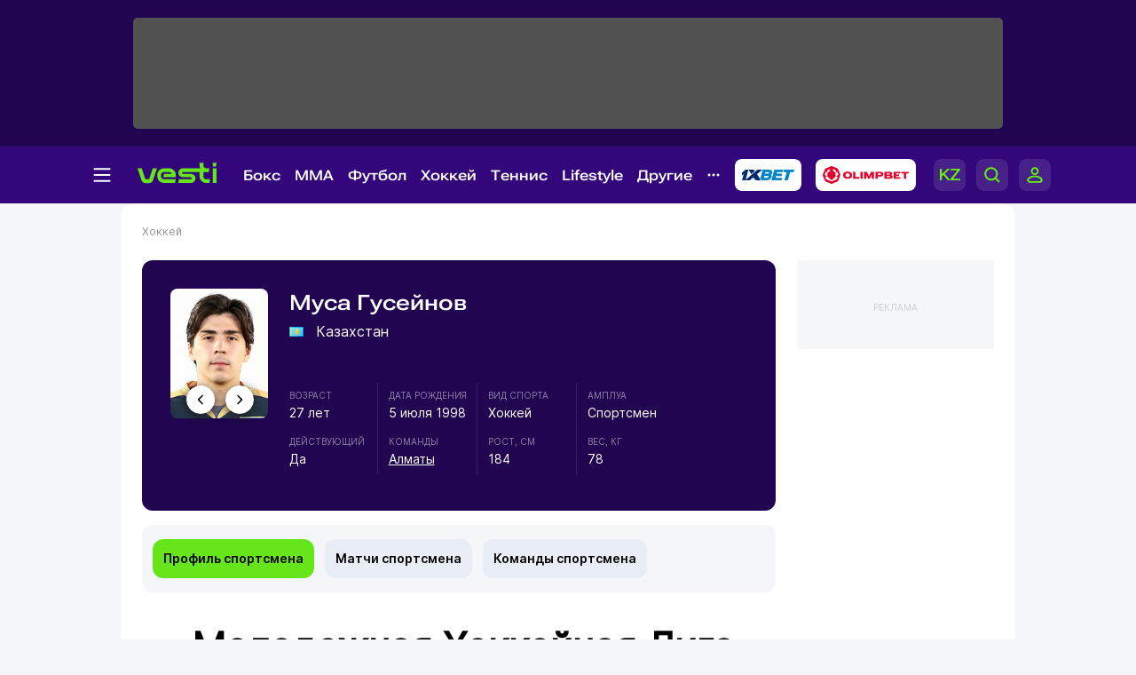

--- FILE ---
content_type: text/html; charset=UTF-8
request_url: https://vesti.kz/player/23420/
body_size: 22052
content:
<!DOCTYPE html>
<html lang="ru">
<head>
    
    <meta http-equiv="X-UA-Compatible" content="IE=edge">
    <meta name="viewport" content="width=device-width, initial-scale=1">
    <meta http-equiv="content-type" content="text/html; charset=utf-8"/>

    <meta name="apple-itunes-app" content="app-id=875149403">
    <meta name="al:ios:app_store_id" content="875149403">
    <meta name="al:ios:app_name" content="Vesti Спортивный Портал Казахстана">
    <meta name="al:android:package" content="kz.vesti">
    <meta name="al:android:app_name" content="Vesti Спортивный Портал Казахстана">
            <link href="/manifest.json" rel="manifest">
                    
                        <title>Муса Гусейнов (спортсмен, хоккей, Казахстан): новости, биография, статистика спортсмена  | Vesti.kz</title>
                            <meta name="Keywords" content="Хоккей, Муса Гусейнов, биография, статистика"/>
                            <meta name="Description" content="Vesti.kz ▶ Муса Гусейнов (спортсмен, хоккей, Казахстан) ▶ Биография ✌ Команда / матчи / статистика ✅ Все о спортсмене на Вести КЗ."/>
                <link rel="shortcut icon" href="/favicon.ico" type="image/x-icon"/>
    <script>
        window.yaContextCb = window.yaContextCb || [];
    </script>
    <meta name="News_keywords" content="Хоккей, Муса Гусейнов, биография, статистика"/>

    
        <link rel="canonical" href="https://vesti.kz/player/23420/"/>

    
            <meta property="og:site_name" content="Vesti.kz" />
<meta property="og:title" content="Муса Гусейнов" />
<meta property="og:description" content="Спортсмен" />
<meta property="og:type" content="profile" />
	<meta property="og:image" content="/userdata/sportsman/19d59094d94fdb789fa650d5571a8082.jpg" />
	<meta name="twitter:image:src" content="/userdata/sportsman/19d59094d94fdb789fa650d5571a8082.jpg"/>
	<link rel="image_src" href="/userdata/sportsman/19d59094d94fdb789fa650d5571a8082.jpg" />



<meta property="og:locale" content="ru" />

<meta name="twitter:site" content="@vestisporta" />
<meta name="twitter:title" content="Муса Гусейнов" />
<meta name="twitter:description" content="Спортсмен" />
<meta name="twitter:card" content="summary_large_image"/>
<meta name="twitter:domain" content="Vesti.kz"/>

<meta property="article:publisher" content="https://www.facebook.com/vesti.kz" />
    
    <meta name="csrf-token" content="B0j27wUX7hPEJOfij3FWBNDlEw4SkvbvqgUP1RWU">

    <link rel="dns-prefetch" href="https://www.googletagmanager.com">
    <link rel="dns-prefetch" href="https://www.google-analytics.com">
    <link rel="dns-prefetch" href="https://www.google.com">
    <link rel="dns-prefetch" href="https://stats.g.doubleclick.net">
    <link rel="dns-prefetch" href="https://yastatic.net">
    <link rel="dns-prefetch" href="https://bs.yandex.ru">
    <link rel="dns-prefetch" href="https://mc.yandex.ru">

    <link rel="preconnect" href="https://www.googletagmanager.com">
    <link rel="preconnect" href="https://www.google-analytics.com">
    <link rel="preconnect" href="https://www.google.com">
    <link rel="preconnect" href="https://stats.g.doubleclick.net">
    <link rel="preconnect" href="https://yastatic.net">
    <link rel="preconnect" href="https://bs.yandex.ru">
    <link rel="preconnect" href="https://mc.yandex.ru">

                
        <link href="/css/vesti_new.css?id=e72e6dc4cb7d2bb1a7f8" type="text/css" rel="stylesheet"/>

        
        
        

        
        
        
    
    



    
    

    
            
            
    <link rel="alternate" type="application/rss+xml"
          title="Муса Гусейнов (спортсмен, хоккей, Казахстан): новости, биография, статистика спортсмена"
          href="/news.rss"/>

    <script type="text/javascript">
        var hostHttp = 'http://vesti.kz';
        var vlang = 'ru';
        var recaptchaSiteKey = '6Ld6AtsdAAAAAHCtOWoqIH4bIm6ROCCxLR51VQ9I';
        window.page_type = 'inner';
        window.jsLoad = window.jsLoad || [];
    </script>

    <link rel="apple-touch-icon" sizes="180x180" href="/apple-touch-icon.png">
    <link rel="icon" type="image/png" sizes="32x32" href="/favicon-32x32.png">
    <link rel="icon" type="image/png" sizes="16x16" href="/favicon-16x16.png">
    <link rel="manifest" href="/site.webmanifest">
    <link rel="mask-icon" href="/safari-pinned-tab.svg" color="#5bbad5">
    <meta name="msapplication-TileColor" content="#33077B">
    <meta name="theme-color" content="#33077B">

    <script type="text/javascript">
        window.addEventListener('load', function () {
            setTimeout(function () {
                var googletag = googletag || {};
                googletag.cmd = googletag.cmd || [];
                (function () {
                    var gads = document.createElement('script');
                    gads.async = true;
                    gads.type = 'text/javascript';
                    var useSSL = 'https:' == document.location.protocol;
                    gads.src = (useSSL ? 'https:' : 'http:') +
                        '//www.googletagservices.com/tag/js/gpt.js';
                    var node = document.getElementsByTagName('script')[0];
                    node.parentNode.insertBefore(gads, node);
                })();
                console.log('gpt.js loaded');
            }, 3000);
        });
    </script>

    <!-- Google Tag Manager -->
    <script>
        window.addEventListener('load', function () {
            setTimeout(function () {
                (function (w, d, s, l, i) {
                    w[l] = w[l] || [];
                    w[l].push({
                        'gtm.start':
                            new Date().getTime(), event: 'gtm.js'
                    });
                    var f = d.getElementsByTagName(s)[0],
                        j = d.createElement(s), dl = l != 'dataLayer' ? '&l=' + l : '';
                    j.async = true;
                    j.src =
                        'https://www.googletagmanager.com/gtm.js?id=' + i + dl;
                    f.parentNode.insertBefore(j, f);
                })(window, document, 'script', 'dataLayer', 'GTM-KWR5P9S');
                console.log('GTM loaded');
            }, 3000);
        });
    </script>
    <!-- End Google Tag Manager -->

        </head>

<body>
<noscript><iframe src="https://www.googletagmanager.com/ns.html?id=GTM-KWR5P9S"
                  height="0" style="display:none;visibility:hidden"></iframe></noscript>

<span id="csrf-token-app"></span>

    <input type="hidden" id="auth-indicator" value="0"
       data-auth-req="Требуется авторизация на сайте">
<div id="bottom-banner">
    <div class="vesti-banner-980x100"></div>
</div>
<div id="corner-banner">
    <div class="vesti-banner-toplayer400x400"></div></div>
<div id="bigfull-banner" class="vesti-banner-fullscreen"></div>
<div id="sides-banners-wrap">
    <div id="sides-banners">
        <div class="vesti-banner-left-side"></div>
        <div class="vesti-banner-right-side"></div>
    </div>
</div>

<header class="header">
    <div class="header_adv">
            </div>

    <div class="header_nav">
        <img class="menu_burger active" src="/vesti_new/img/burger.svg">
        <img class="menu_burger-x" src="/vesti_new/img/burger-x.svg">
        <a class="menu_logo" href="/"><img src="/vesti_new/img/header-logo.svg"></a>



        <div class="menu_link_rub_container">
                                                                <span class="menu_link_rub">
                        <a data-rubric="78" class="hov dropdown  " href="/boxing/">Бокс
    
    
    
                        </a>
                                                                            <span class="subpart">
                                <ul class="subpart-ul">
                        <li>
                <a href="/profi/" >Профи-бокс</a>
            </li>
                    <li>
                <a href="/amateur/" >Любительский бокс</a>
            </li>
            
</ul>




                            </span>
                                            </span>
                                                                                <span class="menu_link_rub">
                        <a data-rubric="275" class="hov dropdown  " href="/mixedfights/">MMA
    
    
    
                        </a>
                                                                            <span class="subpart">
                                <ul class="subpart-ul">
                        <li>
                <a href="/ufc/" >UFC</a>
            </li>
                    <li>
                <a href="/Naiza/" >Naiza</a>
            </li>
            
</ul>




                            </span>
                                            </span>
                                                                                <span class="menu_link_rub">
                        <a data-rubric="61" class="hov dropdown  " href="/football/">Футбол
    
    
    
                        </a>
                                                                            <span class="subpart">
                                <ul class="subpart-ul">
                        <li>
                <a href="/kazfutbol/" >КПЛ</a>
            </li>
                    <li>
                <a href="/national/" >Сборные</a>
            </li>
                    <li>
                <a href="/league/" >Лига чемпионов</a>
            </li>
                    <li>
                <a href="/uefa/" >Лига Европы</a>
            </li>
                    <li>
                <a href="/conference_league/" >Лига конференций</a>
            </li>
                    <li>
                <a href="/footballrus/" >Россия</a>
            </li>
                    <li>
                <a href="/england/" >Англия</a>
            </li>
                    <li>
                <a href="/spain/" >Испания</a>
            </li>
                    <li>
                <a href="/italia/" >Италия</a>
            </li>
                    <li>
                <a href="/france/" >Франция</a>
            </li>
                    <li>
                <a href="/germany/" >Германия</a>
            </li>
                    <li>
                <a href="/womensfootball/" >Женский футбол</a>
            </li>
            
</ul>




                            </span>
                                            </span>
                                                                                <span class="menu_link_rub">
                        <a data-rubric="77" class="hov dropdown  " href="/hockey/">Хоккей
    
    
    
                        </a>
                                                                            <span class="subpart">
                                <ul class="subpart-ul">
                        <li>
                <a href="/khl/" >КХЛ</a>
            </li>
                    <li>
                <a href="/hockeynational/" >Сборные</a>
            </li>
                    <li>
                <a href="/hockeykaz/" >Казахстанский хоккей</a>
            </li>
                    <li>
                <a href="/nhl/" >НХЛ</a>
            </li>
                    <li>
                <a href="/vhl/" >ВХЛ</a>
            </li>
                    <li>
                <a href="/vhl/" >МХЛ</a>
            </li>
                    <li>
                <a href="/womenshockey/" >Женский хоккей</a>
            </li>
            
</ul>




                            </span>
                                            </span>
                                                                                <span class="menu_link_rub">
                        <a data-rubric="62" class="hov dropdown  " href="/tennis/">Теннис
    
    
    
                        </a>
                                                                            <span class="subpart">
                                <ul class="subpart-ul">
                        <li>
                <a href="/atp/" >ATP</a>
            </li>
                    <li>
                <a href="/wta/" >WTA</a>
            </li>
                    <li>
                <a href="/daviscup/" >Кубок Дэвиса</a>
            </li>
                    <li>
                <a href="/billiejeankingcup/" >Кубок Билли Джин Кинг</a>
            </li>
                    <li>
                <a href="/tenniskaz/" >Казахстанский теннис</a>
            </li>
                    <li>
                <a href="/itf/" >ITF</a>
            </li>
                    <li>
                <a href="/ping_pong/" >Настольный теннис</a>
            </li>
            
</ul>




                            </span>
                                            </span>
                                                                                <span class="menu_link_rub">
                        <a data-rubric="380" class="hov dropdown  " href="/lifestyle/">Lifestyle
    
    
    
                        </a>
                                                                            <span class="subpart">
                                <ul class="subpart-ul">
            
                                            
                <li class=" wide"
                    data-hoverdirection = "bottom">
                    <a href="/menzone/">Мужская зона</a>
                                            <ul id="sub379" class="subsubmenu">
                                                                                </ul>
                                    </li>
                            
                <li class=" wide"
                    data-hoverdirection = "bottom">
                    <a href="/pitaniye/">Питание</a>
                                            <ul id="sub381" class="subsubmenu">
                                                                                </ul>
                                    </li>
                            
                <li class=" wide"
                    data-hoverdirection = "bottom">
                    <a href="/tasty/">Красиво</a>
                                            <ul id="sub382" class="subsubmenu">
                                                                                </ul>
                                    </li>
                            
                <li class="noborder wide"
                    data-hoverdirection = "bottom">
                    <a href="/sport_lifestyle/">Здоровый образ жизни</a>
                                            <ul id="sub237" class="subsubmenu">
                                                                                </ul>
                                    </li>
                    
        
    
</ul>




                            </span>
                                            </span>
                                                                                <span class="menu_link_rub">
                        <a data-rubric="66" class="hov dropdown  " href="/other/">Другие
    
    
    
                        </a>
                                                                            <span class="subpart">
                                <ul class="subpart-ul">
                        <li>
                <a href="/cybersport/" >Киберспорт</a>
            </li>
                    <li>
                <a href="/sportivnyedevushki/" >Девушки в спорте</a>
            </li>
                    <li>
                <a href="/kulachnyieboi/" >Кулачные бои</a>
            </li>
                    <li>
                <a href="/chess/" >Шахматы</a>
            </li>
                    <li>
                <a href="/short_track/" >Шорт-трек</a>
            </li>
                    <li>
                <a href="/freestyle_skiing/" >Фристайл</a>
            </li>
                    <li>
                <a href="/biathlon/" >Биатлон</a>
            </li>
                    <li>
                <a href="/cross_county_skiing/" >Лыжные гонки</a>
            </li>
                    <li>
                <a href="/cycling/" >Велоспорт</a>
            </li>
                    <li>
                <a href="/volleyball/" >Волейбол</a>
            </li>
                    <li>
                <a href="/basketball/" >Баскетбол</a>
            </li>
                    <li>
                <a href="/swimming/" >Плавание</a>
            </li>
                    <li>
                <a href="/other/" >Другие</a>
            </li>
            
</ul>




                            </span>
                                            </span>
                            
            <img class="menu_partn nav-other" src="/vesti_new/img/nav-other.svg">

            
            
            
            
            
            
            
            
            

            <a rel="nofollow noopener noreferrer" title="Ставки на спорт - 1xBet" target="_blank"
            href="https://1xbet.kz/">
                <img src="/vesti_new/img/header-1xbet_2.svg" alt="1XBET - ставки на спорт">
            </a>

    
            <a rel="nofollow noopener noreferrer" title="Olimpbet" target="_blank"
            href="https://wcm.weborama-tech.ru/fcgi-bin/dispatch.fcgi?a.A=cl&amp;er=~ERID_ID~&amp;erid=~ERID_VALUE~&amp;a.si=9465&amp;a.te=6774&amp;a.ra=[RANDOM]&amp;g.lu=&amp;a.ycp=~TRACKING_ELEMENT_ID~">
                <img src="/vesti_new/img/header-olimpbet.svg">
            </a>
    
            <div class="menu_links">
                                    <a href="https://kaz.vesti.kz/" class="p-0 m-0">
                        <img class="menu_links_lang" src="/vesti_new/img/menu-lang.svg">
                    </a>
                                <img class="menu_links_search" src="/vesti_new/img/menu-search.svg">

                                    <img src="/vesti_new/img/menu-login.svg" onclick="document.getElementById('vestiAuthModal').showModal()">
                
            </div>
        </div>

        <div class="menu_links_mob">
                            <a href="https://kaz.vesti.kz/" class="p-0 m-0">
                    <img class="menu_links_lang" src="/vesti_new/img/lang-mob.svg">
                </a>
                        <img class="menu_links_search" src="/vesti_new/img/search-mob.svg">
            <img src="/vesti_new/img/login-mob.svg" onclick="document.getElementById('vestiAuthModal').showModal()">
        </div>
    </div>

    <div class="search-area"></div>

    <div class="menu-opened">

        <div class="container menu-container">

            <div class="menu-aside">

                <div class="menu-aside-links">
                    <a href="/scores/">Матч-центр</a>
                    <a href="/video/">Видео</a>
                    <a href="/fotoarchive/">Галерея</a>
                    <a href="/vote/">Опросы</a>
                    <a href="/jobs/">Вакансии</a>
                    <a href="https://alashmg.kz/ru/advertising/project/2"
                       target="_blank">Рекламодателям</a>
                </div>

                <div class="footer_mid_feedback">
                    <div class="footer_sec_feedback_item">
                        <span>Редакция <img src="/vesti_new/img/phone.svg"></span>
                        <a href="https://api.whatsapp.com/send?phone=77003888188&text=%20">+7 (700) 3 888 188</a>
                    </div>

                    <div class="footer_sec_feedback_item">
                        <span>Реклама <img src="/vesti_new/img/phone.svg"></span>
                        <a href="https://api.whatsapp.com/send?phone=77770014499&text=%20">+7 (777) 001 44 99</a>
                    </div>
                </div>

                <div class="footer_top_soc">
                    <div>Мы в соцсетях:</div>
                    <a href="https://www.instagram.com/vestikzsport/"><img src="/vesti_new/img/footer-in.svg"></a>
                    <a href="https://t.me/vestisport"><img src="/vesti_new/img/footer-tg.svg"></a>
                    <a href="https://www.tiktok.com/@vestikzsport"><img src="/vesti_new/img/footer-tk.svg"></a>
                    <a href="http://www.facebook.com/vesti.kz"><img src="/vesti_new/img/footer-fb.svg"></a>
                    <a href="https://x.com/vestisporta"><img src="/vesti_new/img/footer-x.svg"></a>
                    <a href="http://vk.com/sportvesti"><img src="/vesti_new/img/footer-vk.svg"></a>
                    <a href="https://www.youtube.com/user/vestisporta/featured"><img src="/vesti_new/img/footer-yt.svg"></a>
                </div>
                            </div>

            <div class="menu-main">
                <ul class="sitemap-tree-mainlevel">

                    
                    




                        <li class="head-rub bookmaker">
                                                                <a href="/bookmaker/">Букмекеры &nbsp; <img src="/vesti_new/img/bookmaker.svg"></a>
                                                                <ul class="submenu-level-1">
                                                                                                                        <li>
                                                <a href="/olimpbet/">Olimpbet.kz</a>
                                                <ul class="submenu-level-2">
                                                                                                    </ul>
                                            </li>
                                                                                    <li>
                                                <a href="/1xbet.kz/">1xbet.kz</a>
                                                <ul class="submenu-level-2">
                                                                                                    </ul>
                                            </li>
                                                                                    <li>
                                                <a href="/parimatch.kz/">Parimatch.kz</a>
                                                <ul class="submenu-level-2">
                                                                                                    </ul>
                                            </li>
                                                                                                            </ul>
                                                    </li>
                    




                        <li class="head-rub boxing">
                                                                <a href="/boxing/">Бокс &nbsp; <img src="/vesti_new/img/boxing.svg"></a>
                                                                <ul class="submenu-level-1">
                                                                                                                        <li>
                                                <a href="/profi/">Профи-бокс</a>
                                                <ul class="submenu-level-2">
                                                                                                    </ul>
                                            </li>
                                                                                    <li>
                                                <a href="/amateur/">Любительский бокс</a>
                                                <ul class="submenu-level-2">
                                                                                                    </ul>
                                            </li>
                                                                                                            </ul>
                                                    </li>
                    




                        <li class="head-rub football">
                                                                <a href="/football/">Футбол &nbsp; <img src="/vesti_new/img/football.svg"></a>
                                                                <ul class="submenu-level-1">
                                                                                                                        <li>
                                                <a href="/footballkaz/">Казахстан(футбол)</a>
                                                <ul class="submenu-level-2">
                                                                                                                                                                        <li>
                                                                <a href="/kazfutbol/">КПЛ</a>
                                                                <ul class="submenu-level-3">
                                                                                                                                    </ul>

                                                            </li>
                                                                                                                    <li>
                                                                <a href="/firstleague/">Первая лига</a>
                                                                <ul class="submenu-level-3">
                                                                                                                                    </ul>

                                                            </li>
                                                                                                                    <li>
                                                                <a href="/cup/">Кубок Казахстана</a>
                                                                <ul class="submenu-level-3">
                                                                                                                                    </ul>

                                                            </li>
                                                                                                                    <li>
                                                                <a href="/leaguecup/">Кубок лиги</a>
                                                                <ul class="submenu-level-3">
                                                                                                                                    </ul>

                                                            </li>
                                                                                                                                                            </ul>
                                            </li>
                                                                                    <li>
                                                <a href="/england/">Англия</a>
                                                <ul class="submenu-level-2">
                                                                                                    </ul>
                                            </li>
                                                                                    <li>
                                                <a href="/spain/">Испания</a>
                                                <ul class="submenu-level-2">
                                                                                                    </ul>
                                            </li>
                                                                                    <li>
                                                <a href="/germany/">Германия</a>
                                                <ul class="submenu-level-2">
                                                                                                    </ul>
                                            </li>
                                                                                    <li>
                                                <a href="/footballrus/">Россия</a>
                                                <ul class="submenu-level-2">
                                                                                                    </ul>
                                            </li>
                                                                                    <li>
                                                <a href="/italia/">Италия</a>
                                                <ul class="submenu-level-2">
                                                                                                    </ul>
                                            </li>
                                                                                    <li>
                                                <a href="/turkey/">Турция</a>
                                                <ul class="submenu-level-2">
                                                                                                    </ul>
                                            </li>
                                                                                    <li>
                                                <a href="/france/">Франция</a>
                                                <ul class="submenu-level-2">
                                                                                                    </ul>
                                            </li>
                                                                                    <li>
                                                <a href="/league/">Лига чемпионов</a>
                                                <ul class="submenu-level-2">
                                                                                                    </ul>
                                            </li>
                                                                                    <li>
                                                <a href="/uefa/">Лига Европы</a>
                                                <ul class="submenu-level-2">
                                                                                                    </ul>
                                            </li>
                                                                                    <li>
                                                <a href="/conference_league/">Лига конференций</a>
                                                <ul class="submenu-level-2">
                                                                                                    </ul>
                                            </li>
                                                                                    <li>
                                                <a href="/mirfutbol/">Мировой футбол</a>
                                                <ul class="submenu-level-2">
                                                                                                    </ul>
                                            </li>
                                                                                    <li>
                                                <a href="/womensfootball/">Женский футбол</a>
                                                <ul class="submenu-level-2">
                                                                                                    </ul>
                                            </li>
                                                                                                            </ul>
                                                    </li>
                    




                        <li class="head-rub hockey">
                                                                <a href="/hockey/">Хоккей &nbsp; <img src="/vesti_new/img/hockey.svg"></a>
                                                                <ul class="submenu-level-1">
                                                                                                                        <li>
                                                <a href="/khl/">КХЛ</a>
                                                <ul class="submenu-level-2">
                                                                                                    </ul>
                                            </li>
                                                                                    <li>
                                                <a href="/vhl/">ВХЛ</a>
                                                <ul class="submenu-level-2">
                                                                                                    </ul>
                                            </li>
                                                                                    <li>
                                                <a href="/hockeykaz/">Казахстан (Хоккей)</a>
                                                <ul class="submenu-level-2">
                                                                                                    </ul>
                                            </li>
                                                                                    <li>
                                                <a href="/hockeynational/">Сборные (хоккей)</a>
                                                <ul class="submenu-level-2">
                                                                                                    </ul>
                                            </li>
                                                                                    <li>
                                                <a href="/mhl/">МХЛ</a>
                                                <ul class="submenu-level-2">
                                                                                                    </ul>
                                            </li>
                                                                                    <li>
                                                <a href="/nhl/">НХЛ</a>
                                                <ul class="submenu-level-2">
                                                                                                    </ul>
                                            </li>
                                                                                    <li>
                                                <a href="/bandy/">Бенди (хоккей с мячом)</a>
                                                <ul class="submenu-level-2">
                                                                                                    </ul>
                                            </li>
                                                                                    <li>
                                                <a href="/womenshockey/">Женский хоккей</a>
                                                <ul class="submenu-level-2">
                                                                                                    </ul>
                                            </li>
                                                                                                            </ul>
                                                    </li>
                    




                        <li class="head-rub mini">
                                                                <a href="/mini/">Футзал &nbsp; <img src="/vesti_new/img/mini.svg"></a>
                                                                <ul class="submenu-level-1">
                                                                                                                        <li>
                                                <a href="/clubfutsal/">Клубный футзал</a>
                                                <ul class="submenu-level-2">
                                                                                                    </ul>
                                            </li>
                                                                                    <li>
                                                <a href="/nationalteam/">Сборная Казахстана</a>
                                                <ul class="submenu-level-2">
                                                                                                    </ul>
                                            </li>
                                                                                    <li>
                                                <a href="/otherfutsal/">Другое</a>
                                                <ul class="submenu-level-2">
                                                                                                    </ul>
                                            </li>
                                                                                    <li>
                                                <a href="/futsalwc2024/">ЧМ по футзалу 2024</a>
                                                <ul class="submenu-level-2">
                                                                                                    </ul>
                                            </li>
                                                                                                            </ul>
                                                    </li>
                    




                        <li class="head-rub combat">
                                                                <a href="/combat/">Единоборства &nbsp; <img src="/vesti_new/img/combat.svg"></a>
                                                                <ul class="submenu-level-1">
                                                                                                                        <li>
                                                <a href="/kulachnyieboi/">Кулачные бои</a>
                                                <ul class="submenu-level-2">
                                                                                                    </ul>
                                            </li>
                                                                                    <li>
                                                <a href="/karate/">Карате</a>
                                                <ul class="submenu-level-2">
                                                                                                    </ul>
                                            </li>
                                                                                    <li>
                                                <a href="/mixedfights/">MMA</a>
                                                <ul class="submenu-level-2">
                                                                                                                                                                        <li>
                                                                <a href="/ufc/">UFC</a>
                                                                <ul class="submenu-level-3">
                                                                                                                                    </ul>

                                                            </li>
                                                                                                                    <li>
                                                                <a href="/naiza/">Naiza</a>
                                                                <ul class="submenu-level-3">
                                                                                                                                    </ul>

                                                            </li>
                                                                                                                                                            </ul>
                                            </li>
                                                                                    <li>
                                                <a href="/kickboxing/">Кикбоксинг</a>
                                                <ul class="submenu-level-2">
                                                                                                    </ul>
                                            </li>
                                                                                    <li>
                                                <a href="/aikido/">Айкидо</a>
                                                <ul class="submenu-level-2">
                                                                                                    </ul>
                                            </li>
                                                                                    <li>
                                                <a href="/wushu/">Ушу</a>
                                                <ul class="submenu-level-2">
                                                                                                    </ul>
                                            </li>
                                                                                    <li>
                                                <a href="/taekwondo/">Таеквондо</a>
                                                <ul class="submenu-level-2">
                                                                                                    </ul>
                                            </li>
                                                                                    <li>
                                                <a href="/dogfight/">Рукопашный бой</a>
                                                <ul class="submenu-level-2">
                                                                                                    </ul>
                                            </li>
                                                                                    <li>
                                                <a href="/muay_thai/">Муай-тай</a>
                                                <ul class="submenu-level-2">
                                                                                                    </ul>
                                            </li>
                                                                                    <li>
                                                <a href="/ju_jitsu/">Джиу-джитсу</a>
                                                <ul class="submenu-level-2">
                                                                                                    </ul>
                                            </li>
                                                                                                            </ul>
                                                    </li>
                    




                        <li class="head-rub tennis">
                                                                <a href="/tennis/">Теннис &nbsp; <img src="/vesti_new/img/tennis.svg"></a>
                                                                <ul class="submenu-level-1">
                                                                                                                        <li>
                                                <a href="/atp/">ATP</a>
                                                <ul class="submenu-level-2">
                                                                                                    </ul>
                                            </li>
                                                                                    <li>
                                                <a href="/wta/">WTA</a>
                                                <ul class="submenu-level-2">
                                                                                                    </ul>
                                            </li>
                                                                                    <li>
                                                <a href="/daviscup/">Кубок Дэвиса</a>
                                                <ul class="submenu-level-2">
                                                                                                    </ul>
                                            </li>
                                                                                    <li>
                                                <a href="/billiejeankingcup/">Кубок Билли Джин Кинг</a>
                                                <ul class="submenu-level-2">
                                                                                                    </ul>
                                            </li>
                                                                                    <li>
                                                <a href="/tenniskaz/">Казахстан (теннис)</a>
                                                <ul class="submenu-level-2">
                                                                                                    </ul>
                                            </li>
                                                                                    <li>
                                                <a href="/itf/">ITF</a>
                                                <ul class="submenu-level-2">
                                                                                                    </ul>
                                            </li>
                                                                                                            </ul>
                                                    </li>
                    




                        <li class="head-rub athletic_sports">
                                                                <a href="/athletic_sports/">Атлетика &nbsp; <img src="/vesti_new/img/athletic_sports.svg"></a>
                                                                <ul class="submenu-level-1">
                                                                                                                        <li>
                                                <a href="/arm_wrestling/">Армрестлинг</a>
                                                <ul class="submenu-level-2">
                                                                                                    </ul>
                                            </li>
                                                                                    <li>
                                                <a href="/bodybuilding/">Бодибилдинг</a>
                                                <ul class="submenu-level-2">
                                                                                                    </ul>
                                            </li>
                                                                                    <li>
                                                <a href="/powerlifting/">Пауэрлифтинг</a>
                                                <ul class="submenu-level-2">
                                                                                                    </ul>
                                            </li>
                                                                                    <li>
                                                <a href="/athletics/">Легкая атлетика</a>
                                                <ul class="submenu-level-2">
                                                                                                    </ul>
                                            </li>
                                                                                    <li>
                                                <a href="/heavyathl/">Тяжелая атлетика</a>
                                                <ul class="submenu-level-2">
                                                                                                    </ul>
                                            </li>
                                                                                                            </ul>
                                                    </li>
                    




                        <li class="head-rub wrestling">
                                                                <a href="/wrestling/">Борьба &nbsp; <img src="/vesti_new/img/wrestling.svg"></a>
                                                                <ul class="submenu-level-1">
                                                                                                                        <li>
                                                <a href="/free_style_wrestling/">Вольная борьба</a>
                                                <ul class="submenu-level-2">
                                                                                                    </ul>
                                            </li>
                                                                                    <li>
                                                <a href="/graeco_roman_wrestling/">Греко-римская борьба</a>
                                                <ul class="submenu-level-2">
                                                                                                    </ul>
                                            </li>
                                                                                    <li>
                                                <a href="/judo/">Дзюдо</a>
                                                <ul class="submenu-level-2">
                                                                                                    </ul>
                                            </li>
                                                                                    <li>
                                                <a href="/female_wrestling/">Женская борьба</a>
                                                <ul class="submenu-level-2">
                                                                                                    </ul>
                                            </li>
                                                                                    <li>
                                                <a href="/kazakh_kures/">Казакша курес</a>
                                                <ul class="submenu-level-2">
                                                                                                    </ul>
                                            </li>
                                                                                    <li>
                                                <a href="/sambo/">Самбо</a>
                                                <ul class="submenu-level-2">
                                                                                                    </ul>
                                            </li>
                                                                                                            </ul>
                                                    </li>
                    




                        <li class="head-rub olympiads">
                                                                <a href="/olympiads/">Олимпиада &nbsp; <img src="/vesti_new/img/olympiads.svg"></a>
                                                                <ul class="submenu-level-1">
                                                                                                                        <li>
                                                <a href="/olympics2024/">Олимпиада-2024</a>
                                                <ul class="submenu-level-2">
                                                                                                    </ul>
                                            </li>
                                                                                    <li>
                                                <a href="/winter_olympic_games/">Зимняя Олимпиада</a>
                                                <ul class="submenu-level-2">
                                                                                                                                                                        <li>
                                                                <a href="/olympics2026/">Олимпиада-2026</a>
                                                                <ul class="submenu-level-3">
                                                                                                                                    </ul>

                                                            </li>
                                                                                                                                                            </ul>
                                            </li>
                                                                                    <li>
                                                <a href="/olympic/">Олимпиада-2020</a>
                                                <ul class="submenu-level-2">
                                                                                                                                                                        <li>
                                                                <a href="/tokyo2020/">Дорога в Токио</a>
                                                                <ul class="submenu-level-3">
                                                                                                                                    </ul>

                                                            </li>
                                                                                                                                                            </ul>
                                            </li>
                                                                                                            </ul>
                                                    </li>
                    




                        <li class="head-rub lifestyle">
                                                                <a href="/lifestyle/">Lifestyle &nbsp; <img src="/vesti_new/img/lifestyle.svg"></a>
                                                                <ul class="submenu-level-1">
                                                                                                                        <li>
                                                <a href="/menzone/">Мужская зона</a>
                                                <ul class="submenu-level-2">
                                                                                                    </ul>
                                            </li>
                                                                                    <li>
                                                <a href="/pitaniye/">Питание</a>
                                                <ul class="submenu-level-2">
                                                                                                    </ul>
                                            </li>
                                                                                    <li>
                                                <a href="/tasty/">Красиво</a>
                                                <ul class="submenu-level-2">
                                                                                                    </ul>
                                            </li>
                                                                                    <li>
                                                <a href="/sport_lifestyle/">Здоровый образ жизни</a>
                                                <ul class="submenu-level-2">
                                                                                                    </ul>
                                            </li>
                                                                                                            </ul>
                                                    </li>
                    




                        <li class="head-rub other">
                                                                <a href="/other/">Другие &nbsp; <img src="/vesti_new/img/other.svg"></a>
                                                                <ul class="submenu-level-1">
                                                                                                                        <li>
                                                <a href="/cycling/">Велоспорт</a>
                                                <ul class="submenu-level-2">
                                                                                                                                                                        <li>
                                                                <a href="/astana/">Велокоманда &quot;Астана&quot;</a>
                                                                <ul class="submenu-level-3">
                                                                                                                                    </ul>

                                                            </li>
                                                                                                                    <li>
                                                                <a href="/letour/">Тур де Франс</a>
                                                                <ul class="submenu-level-3">
                                                                                                                                    </ul>

                                                            </li>
                                                                                                                    <li>
                                                                <a href="/giro/">Джиро д’Италия</a>
                                                                <ul class="submenu-level-3">
                                                                                                                                    </ul>

                                                            </li>
                                                                                                                    <li>
                                                                <a href="/vuelta/">Вуэльта</a>
                                                                <ul class="submenu-level-3">
                                                                                                                                    </ul>

                                                            </li>
                                                                                                                    <li>
                                                                <a href="/velokaz/">Казахстан (велоспорт)</a>
                                                                <ul class="submenu-level-3">
                                                                                                                                    </ul>

                                                            </li>
                                                                                                                                                            </ul>
                                            </li>
                                                                                    <li>
                                                <a href="/volleyball/">Волейбол</a>
                                                <ul class="submenu-level-2">
                                                                                                                                                                        <li>
                                                                <a href="/beach_volleyball/">Пляжный волейбол</a>
                                                                <ul class="submenu-level-3">
                                                                                                                                    </ul>

                                                            </li>
                                                                                                                                                            </ul>
                                            </li>
                                                                                    <li>
                                                <a href="/aquatics/">Водные виды спорта</a>
                                                <ul class="submenu-level-2">
                                                                                                                                                                        <li>
                                                                <a href="/swimming/">Плавание</a>
                                                                <ul class="submenu-level-3">
                                                                                                                                    </ul>

                                                            </li>
                                                                                                                    <li>
                                                                <a href="/diving/">Прыжки в воду</a>
                                                                <ul class="submenu-level-3">
                                                                                                                                    </ul>

                                                            </li>
                                                                                                                    <li>
                                                                <a href="/synchronized_swimming/">Синхронное плавание</a>
                                                                <ul class="submenu-level-3">
                                                                                                                                    </ul>

                                                            </li>
                                                                                                                    <li>
                                                                <a href="/rafting/">Рафтинг</a>
                                                                <ul class="submenu-level-3">
                                                                                                                                    </ul>

                                                            </li>
                                                                                                                    <li>
                                                                <a href="/surfing/">Серфинг</a>
                                                                <ul class="submenu-level-3">
                                                                                                                                    </ul>

                                                            </li>
                                                                                                                    <li>
                                                                <a href="/kitesurfing/">Кайтсерфинг</a>
                                                                <ul class="submenu-level-3">
                                                                                                                                    </ul>

                                                            </li>
                                                                                                                    <li>
                                                                <a href="/windsurfing/">Виндсерфинг</a>
                                                                <ul class="submenu-level-3">
                                                                                                                                    </ul>

                                                            </li>
                                                                                                                    <li>
                                                                <a href="/water_polo/">Водное поло</a>
                                                                <ul class="submenu-level-3">
                                                                                                                                    </ul>

                                                            </li>
                                                                                                                    <li>
                                                                <a href="/rowing/">Гребля</a>
                                                                <ul class="submenu-level-3">
                                                                                                                                    </ul>

                                                            </li>
                                                                                                                                                            </ul>
                                            </li>
                                                                                    <li>
                                                <a href="/handball/">Гандбол</a>
                                                <ul class="submenu-level-2">
                                                                                                    </ul>
                                            </li>
                                                                                    <li>
                                                <a href="/modern_pentathlon/">Современное пятиборье</a>
                                                <ul class="submenu-level-2">
                                                                                                    </ul>
                                            </li>
                                                                                    <li>
                                                <a href="/wintersport/">Зимние виды спорта</a>
                                                <ul class="submenu-level-2">
                                                                                                                                                                        <li>
                                                                <a href="/figure_skating/">Фигурное катание</a>
                                                                <ul class="submenu-level-3">
                                                                                                                                    </ul>

                                                            </li>
                                                                                                                    <li>
                                                                <a href="/short_track/">Шорт-трек</a>
                                                                <ul class="submenu-level-3">
                                                                                                                                    </ul>

                                                            </li>
                                                                                                                    <li>
                                                                <a href="/ski_orienteering/">Ориентирование на лыжах</a>
                                                                <ul class="submenu-level-3">
                                                                                                                                    </ul>

                                                            </li>
                                                                                                                    <li>
                                                                <a href="/biathlon/">Биатлон</a>
                                                                <ul class="submenu-level-3">
                                                                                                                                    </ul>

                                                            </li>
                                                                                                                    <li>
                                                                <a href="/curling/">Керлинг</a>
                                                                <ul class="submenu-level-3">
                                                                                                                                    </ul>

                                                            </li>
                                                                                                                    <li>
                                                                <a href="/speed_skating/">Конькобежный спорт</a>
                                                                <ul class="submenu-level-3">
                                                                                                                                                                                                                        <li>
                                                                                <a href="/skate_running/">Гонки на коньках</a>
                                                                                <ul class="submenu-level-4">
                                                                                                                                                                    </ul>
                                                                            </li>
                                                                                                                                                                                                            </ul>

                                                            </li>
                                                                                                                    <li>
                                                                <a href="/skiing/">Лыжный спорт</a>
                                                                <ul class="submenu-level-3">
                                                                                                                                                                                                                        <li>
                                                                                <a href="/downhill_skiing/">Горнолыжный спорт</a>
                                                                                <ul class="submenu-level-4">
                                                                                                                                                                    </ul>
                                                                            </li>
                                                                                                                                                    <li>
                                                                                <a href="/alpine_combination/">Лыжное двоеборье</a>
                                                                                <ul class="submenu-level-4">
                                                                                                                                                                    </ul>
                                                                            </li>
                                                                                                                                                    <li>
                                                                                <a href="/cross_county_skiing/">Лыжные гонки</a>
                                                                                <ul class="submenu-level-4">
                                                                                                                                                                    </ul>
                                                                            </li>
                                                                                                                                                    <li>
                                                                                <a href="/skiing_jumping/">Прыжки с трамплина</a>
                                                                                <ul class="submenu-level-4">
                                                                                                                                                                    </ul>
                                                                            </li>
                                                                                                                                                    <li>
                                                                                <a href="/snowboarding/">Сноубординг</a>
                                                                                <ul class="submenu-level-4">
                                                                                                                                                                    </ul>
                                                                            </li>
                                                                                                                                                    <li>
                                                                                <a href="/freestyle_skiing/">Фристайл</a>
                                                                                <ul class="submenu-level-4">
                                                                                                                                                                    </ul>
                                                                            </li>
                                                                                                                                                                                                            </ul>

                                                            </li>
                                                                                                                                                            </ul>
                                            </li>
                                                                                    <li>
                                                <a href="/gymnastics/">Гимнастика</a>
                                                <ul class="submenu-level-2">
                                                                                                                                                                        <li>
                                                                <a href="/artistic_gymnastics/">Спортивная гимнастика</a>
                                                                <ul class="submenu-level-3">
                                                                                                                                    </ul>

                                                            </li>
                                                                                                                    <li>
                                                                <a href="/rhythmic_gymnastics/">Художественная гимнастика</a>
                                                                <ul class="submenu-level-3">
                                                                                                                                    </ul>

                                                            </li>
                                                                                                                                                            </ul>
                                            </li>
                                                                                    <li>
                                                <a href="/intellect/">Интеллектуальные</a>
                                                <ul class="submenu-level-2">
                                                                                                                                                                        <li>
                                                                <a href="/chess/">Шахматы</a>
                                                                <ul class="submenu-level-3">
                                                                                                                                    </ul>

                                                            </li>
                                                                                                                    <li>
                                                                <a href="/checkers/">Шашки</a>
                                                                <ul class="submenu-level-3">
                                                                                                                                    </ul>

                                                            </li>
                                                                                                                    <li>
                                                                <a href="/9kumalak/">Тогыз кумалак</a>
                                                                <ul class="submenu-level-3">
                                                                                                                                    </ul>

                                                            </li>
                                                                                                                                                            </ul>
                                            </li>
                                                                                    <li>
                                                <a href="/competitions/">Соревнования</a>
                                                <ul class="submenu-level-2">
                                                                                                                                                                        <li>
                                                                <a href="/paralympic_games/">Паралимпиада</a>
                                                                <ul class="submenu-level-3">
                                                                                                                                    </ul>

                                                            </li>
                                                                                                                    <li>
                                                                <a href="/spartakiada/">Спартакиада</a>
                                                                <ul class="submenu-level-3">
                                                                                                                                    </ul>

                                                            </li>
                                                                                                                                                            </ul>
                                            </li>
                                                                                    <li>
                                                <a href="/autosport/">Автоспорт</a>
                                                <ul class="submenu-level-2">
                                                                                                                                                                        <li>
                                                                <a href="/rally/">Ралли</a>
                                                                <ul class="submenu-level-3">
                                                                                                                                    </ul>

                                                            </li>
                                                                                                                    <li>
                                                                <a href="/highway_circular_races/">Шоссейно-кольцевые гонки</a>
                                                                <ul class="submenu-level-3">
                                                                                                                                    </ul>

                                                            </li>
                                                                                                                    <li>
                                                                <a href="/formula_1/">Формула-1</a>
                                                                <ul class="submenu-level-3">
                                                                                                                                    </ul>

                                                            </li>
                                                                                                                    <li>
                                                                <a href="/motosport/">Мотоспорт</a>
                                                                <ul class="submenu-level-3">
                                                                                                                                    </ul>

                                                            </li>
                                                                                                                    <li>
                                                                <a href="/karting/">Картинг</a>
                                                                <ul class="submenu-level-3">
                                                                                                                                    </ul>

                                                            </li>
                                                                                                                                                            </ul>
                                            </li>
                                                                                    <li>
                                                <a href="/contest/">Конкурсы</a>
                                                <ul class="submenu-level-2">
                                                                                                    </ul>
                                            </li>
                                                                                    <li>
                                                <a href="/more/">Еще</a>
                                                <ul class="submenu-level-2">
                                                                                                                                                                        <li>
                                                                <a href="/sportsout/">Около спорта</a>
                                                                <ul class="submenu-level-3">
                                                                                                                                                                                                                        <li>
                                                                                <a href="/sportivnyedevushki/">Спортивные девушки</a>
                                                                                <ul class="submenu-level-4">
                                                                                                                                                                    </ul>
                                                                            </li>
                                                                                                                                                    <li>
                                                                                <a href="/curiosities/">Курьезы</a>
                                                                                <ul class="submenu-level-4">
                                                                                                                                                                    </ul>
                                                                            </li>
                                                                                                                                                    <li>
                                                                                <a href="/incidents/">Происшествия</a>
                                                                                <ul class="submenu-level-4">
                                                                                                                                                                    </ul>
                                                                            </li>
                                                                                                                                                    <li>
                                                                                <a href="/sport_facilities/">Спортивные объекты</a>
                                                                                <ul class="submenu-level-4">
                                                                                                                                                                    </ul>
                                                                            </li>
                                                                                                                                                    <li>
                                                                                <a href="/scandals/">Скандалы</a>
                                                                                <ul class="submenu-level-4">
                                                                                                                                                                    </ul>
                                                                            </li>
                                                                                                                                                    <li>
                                                                                <a href="/masssport/">Массовый спорт</a>
                                                                                <ul class="submenu-level-4">
                                                                                                                                                                    </ul>
                                                                            </li>
                                                                                                                                                    <li>
                                                                                <a href="/interesting/">Интересное в мире спорта</a>
                                                                                <ul class="submenu-level-4">
                                                                                                                                                                                                                                                                        <li>
                                                                                                <a href="/sport_history/">История видов спорта</a>
                                                                                                <ul class="submenu-level-5">
                                                                                                                                                                                                    </ul>
                                                                                            </li>
                                                                                                                                                                                    <li>
                                                                                                <a href="/succes_story/">Истории успеха</a>
                                                                                                <ul class="submenu-level-5">
                                                                                                                                                                                                    </ul>
                                                                                            </li>
                                                                                                                                                                                                                                                            </ul>
                                                                            </li>
                                                                                                                                                    <li>
                                                                                <a href="/technologies/">Технологии в спорте</a>
                                                                                <ul class="submenu-level-4">
                                                                                                                                                                                                                                                                        <li>
                                                                                                <a href="/gadgets/">Спортивные гаджеты</a>
                                                                                                <ul class="submenu-level-5">
                                                                                                                                                                                                    </ul>
                                                                                            </li>
                                                                                                                                                                                                                                                            </ul>
                                                                            </li>
                                                                                                                                                                                                            </ul>

                                                            </li>
                                                                                                                    <li>
                                                                <a href="/announcement/">Анонс дня</a>
                                                                <ul class="submenu-level-3">
                                                                                                                                    </ul>

                                                            </li>
                                                                                                                    <li>
                                                                <a href="/para_sport/">Параспорт</a>
                                                                <ul class="submenu-level-3">
                                                                                                                                    </ul>

                                                            </li>
                                                                                                                    <li>
                                                                <a href="/child_sport/">Детский спорт</a>
                                                                <ul class="submenu-level-3">
                                                                                                                                    </ul>

                                                            </li>
                                                                                                                    <li>
                                                                <a href="/topyear/">ТОП событий года</a>
                                                                <ul class="submenu-level-3">
                                                                                                                                    </ul>

                                                            </li>
                                                                                                                    <li>
                                                                <a href="/statistics/">Статистика</a>
                                                                <ul class="submenu-level-3">
                                                                                                                                                                                                                        <li>
                                                                                <a href="/transfers/">Таблицы переходов</a>
                                                                                <ul class="submenu-level-4">
                                                                                                                                                                    </ul>
                                                                            </li>
                                                                                                                                                    <li>
                                                                                <a href="/calendars/">Календари</a>
                                                                                <ul class="submenu-level-4">
                                                                                                                                                                    </ul>
                                                                            </li>
                                                                                                                                                                                                            </ul>

                                                            </li>
                                                                                                                                                            </ul>
                                            </li>
                                                                                                            </ul>
                                                    </li>
                                    </ul>
            </div>
        </div>
    </div>
</header>

<div class="header_nav_mob">





    <a rel="nofollow noopener noreferrer" title="Ставки на спорт - 1xBet" target="_blank"
       href="https://1xbet.kz/">
        <img src="/vesti_new/img/header-1xbet_2.svg" alt="1XBET - ставки на спорт">
    </a>
    |
        <a rel="nofollow noopener noreferrer" title="Olimpbet" target="_blank"
       href="https://wcm.weborama-tech.ru/fcgi-bin/dispatch.fcgi?a.A=cl&amp;er=~ERID_ID~&amp;erid=~ERID_VALUE~&amp;a.si=9465&amp;a.te=6774&amp;a.ra=[RANDOM]&amp;g.lu=&amp;a.ycp=~TRACKING_ELEMENT_ID~">
        <img src="/vesti_new/img/header-olimpbet.svg">
    </a>
        
    
    
    
    
    
    
    
    
    
</div>

<div class="mobile-box">
    <div class="vesti-banner-top"><p>Реклама</p></div>
</div>









<main class="container">
    <div class="breadcrumbs-common" itemscope itemtype="http://schema.org/BreadcrumbList">
        <span itemprop="itemListElement" itemscope itemtype="http://schema.org/ListItem">
                <a itemprop="item" href="/hockey/scores/"><span itemprop="name">Хоккей</span></a>
                <meta itemprop="position" content="1" />
            </span>
            </div>

    <div class="content">
        <div class="content_main">

            <div class="team-head">






















    <div class="team-ava">
                                    <img itemprop="image" src="/userdata/sportsman/45c74f400320b176d10aa7dcf71a369f.jpg" class="team-avatar">
                            <img itemprop="image" src="/userdata/sportsman/fc69ff4c927ab88cf7074c79bf9d141c.jpg" class="team-avatar">
                            <img itemprop="image" src="/userdata/sportsman/7a8f3776b0fb5934ecc798e584715fdc.jpg" class="team-avatar">
                            <img itemprop="image" src="/userdata/sportsman/716cc97f12487d7ac916794b23db30c5.jpg" class="team-avatar">
                            <img itemprop="image" src="/userdata/sportsman/83757276947e4d05f9784397da3e09dd.jpg" class="team-avatar">
            
            <div class="team-btn">
                <img class="slider-prev" src="/vesti_new/img/slide-prev.svg">
                <img class="slider-next" src="/vesti_new/img/slide-next.svg">
            </div>
                            <img itemprop="image" src="/static/i/noavatar_s.jpeg" class="team-avatar">
        
    </div>

    <div class="team-main">
        <h1>Муса Гусейнов</h1>

        <div class="team-country">
                                                                        <img src="/static/flags/16/kz.gif" title="Казахстан" alt="Казахстан" class="dimage" />&nbsp; Казахстан
                                                        </div>

        <div class="team-info player-info">

                            <div class="team-info_item">
                    <dt>Возраст</dt>
                    <dd>
                        27 лет
                    </dd>
                </div>
            
            <div class="team-info_item">
                <dt>Действующий</dt>
                <dd>Да</dd>
            </div>

                            <div class="team-info_item">
                    <dt>Дата рождения</dt>
                    <dd>
                        5 июля 1998
                    </dd>
                </div>
            







            <div class="team-info_item">
                <dt>Команды</dt>
                <dd>
                    


                                                <a href="/team/almatyi-134/">Алматы</a>
                                            
                </dd>
            </div>

            <div class="team-info_item">
                <dt>Вид спорта</dt>
                <dd>Хоккей</dd>
            </div>

                            <div class="team-info_item">
                    <dt>Рост, см</dt>
                    <dd>184</dd>
                </div>
            
            <div class="team-info_item">
                <dt>Амплуа</dt>
                <dd>Спортсмен</dd>
            </div>

                            <div class="team-info_item">
                    <dt>Вес, кг</dt>
                    <dd>78</dd>
                </div>
            
                    </div>
    </div>
</div>

            <div class="page-menu">
	<a href="/player/23420/" class="bold">Профиль спортсмена</a>

		<a href="/player/games/23420/" class="">Матчи спортсмена</a>

		<a href="/player/transfers/23420/" class="">Команды спортсмена</a>

	</div>

            <br />
            			<div id="tourteamstat" class="tblwrap">
				                    <details>
        <summary>

            <strong>Молодежная Хоккейная Лига 2016/17</strong>
        </summary>

        <p>
            <span class="title-stat">Команда</span> <br/>
            <a href="/team/altay-mol-uk-2405/">Алтай (мол) УК</a>
        </p>

        
        <p data-playerid="23420"
           data-teamid="2405"
           data-tourid="1800"
           data-sportid="2"
           data-action="active"
           data-onClick="showPlayerGames(23420,2405,1800,2, 'active')"
           class="popup-link show-player-games">

            <span class="title-stat">Игры</span> <br/>

            47
        </p>

        <!-- футбол -->
        
            <p data-playerid="23420"
               data-teamid="2405"
               data-tourid="1800"
               data-sportid="2"
               data-action="miss"
               data-onClick="showPlayerGames(23420,2405,1800,2, 'miss')"
               class="popup-link show-player-games">

                <span class="title-stat">Гол + Пас</span> <br/>

                5+8
            </p>

            <p data-playerid="23420"
               data-teamid="2405"
               data-tourid="1800"
               data-sportid="2"
               data-action="misstime"
               data-onClick="showPlayerGames(23420,2405,1800,2, 'misstime')"
               class="popup-link show-player-games">

                <span class="title-stat">Удаления, мин</span> <br/>

                20
            </p>
            </details>

    	
    
    <details>
        <summary>

            <strong>Молодежная Хоккейная Лига 2017/18</strong>
        </summary>

        <p>
            <span class="title-stat">Команда</span> <br/>
            <a href="/team/altay-mol-uk-2405/">Алтай (мол) УК</a>
        </p>

        
        <p data-playerid="23420"
           data-teamid="2405"
           data-tourid="2256"
           data-sportid="2"
           data-action="active"
           data-onClick="showPlayerGames(23420,2405,2256,2, 'active')"
           class="popup-link show-player-games">

            <span class="title-stat">Игры</span> <br/>

            54
        </p>

        <!-- футбол -->
        
            <p data-playerid="23420"
               data-teamid="2405"
               data-tourid="2256"
               data-sportid="2"
               data-action="miss"
               data-onClick="showPlayerGames(23420,2405,2256,2, 'miss')"
               class="popup-link show-player-games">

                <span class="title-stat">Гол + Пас</span> <br/>

                4+7
            </p>

            <p data-playerid="23420"
               data-teamid="2405"
               data-tourid="2256"
               data-sportid="2"
               data-action="misstime"
               data-onClick="showPlayerGames(23420,2405,2256,2, 'misstime')"
               class="popup-link show-player-games">

                <span class="title-stat">Удаления, мин</span> <br/>

                20
            </p>
            </details>

    	
    
    <details>
        <summary>

            <strong>Хоккей. Международные товарищеские матчи 2017/18</strong>
        </summary>

        <p>
            <span class="title-stat">Команда</span> <br/>
            <a href="/team/kazahstan-u-20-395/">Казахстан (U-20)</a>
        </p>

        
        <p data-playerid="23420"
           data-teamid="395"
           data-tourid="2370"
           data-sportid="2"
           data-action="active"
           data-onClick="showPlayerGames(23420,395,2370,2, 'active')"
           class="popup-link show-player-games">

            <span class="title-stat">Игры</span> <br/>

            3
        </p>

        <!-- футбол -->
        
            <p data-playerid="23420"
               data-teamid="395"
               data-tourid="2370"
               data-sportid="2"
               data-action="miss"
               data-onClick="showPlayerGames(23420,395,2370,2, 'miss')"
               class="popup-link show-player-games">

                <span class="title-stat">Гол + Пас</span> <br/>

                0+1
            </p>

            <p data-playerid="23420"
               data-teamid="395"
               data-tourid="2370"
               data-sportid="2"
               data-action="misstime"
               data-onClick="showPlayerGames(23420,395,2370,2, 'misstime')"
               class="popup-link show-player-games">

                <span class="title-stat">Удаления, мин</span> <br/>

                
            </p>
            </details>

    	
    
    <details>
        <summary>

            <strong>Молодежный (U-20) Чемпионат мира по хоккею 2017/18. Дивизион I Группа А </strong>
        </summary>

        <p>
            <span class="title-stat">Команда</span> <br/>
            <a href="/team/kazahstan-u-20-395/">Казахстан (U-20)</a>
        </p>

        
        <p data-playerid="23420"
           data-teamid="395"
           data-tourid="2349"
           data-sportid="2"
           data-action="active"
           data-onClick="showPlayerGames(23420,395,2349,2, 'active')"
           class="popup-link show-player-games">

            <span class="title-stat">Игры</span> <br/>

            5
        </p>

        <!-- футбол -->
        
            <p data-playerid="23420"
               data-teamid="395"
               data-tourid="2349"
               data-sportid="2"
               data-action="miss"
               data-onClick="showPlayerGames(23420,395,2349,2, 'miss')"
               class="popup-link show-player-games">

                <span class="title-stat">Гол + Пас</span> <br/>

                2+0
            </p>

            <p data-playerid="23420"
               data-teamid="395"
               data-tourid="2349"
               data-sportid="2"
               data-action="misstime"
               data-onClick="showPlayerGames(23420,395,2349,2, 'misstime')"
               class="popup-link show-player-games">

                <span class="title-stat">Удаления, мин</span> <br/>

                4
            </p>
            </details>

    	
    
    <details>
        <summary>

            <strong>Кубок Казахстана 2018/19</strong>
        </summary>

        <p>
            <span class="title-stat">Команда</span> <br/>
            <a href="/team/altay-torpedo-136/">Алтай-Торпедо</a>
        </p>

        
        <p data-playerid="23420"
           data-teamid="136"
           data-tourid="2632"
           data-sportid="2"
           data-action="active"
           data-onClick="showPlayerGames(23420,136,2632,2, 'active')"
           class="popup-link show-player-games">

            <span class="title-stat">Игры</span> <br/>

            2
        </p>

        <!-- футбол -->
        
            <p data-playerid="23420"
               data-teamid="136"
               data-tourid="2632"
               data-sportid="2"
               data-action="miss"
               data-onClick="showPlayerGames(23420,136,2632,2, 'miss')"
               class="popup-link show-player-games">

                <span class="title-stat">Гол + Пас</span> <br/>

                
            </p>

            <p data-playerid="23420"
               data-teamid="136"
               data-tourid="2632"
               data-sportid="2"
               data-action="misstime"
               data-onClick="showPlayerGames(23420,136,2632,2, 'misstime')"
               class="popup-link show-player-games">

                <span class="title-stat">Удаления, мин</span> <br/>

                2
            </p>
            </details>

    	
    
    <details>
        <summary>

            <strong>Чемпионат Казахстана 2018/19</strong>
        </summary>

        <p>
            <span class="title-stat">Команда</span> <br/>
            <a href="/team/altay-torpedo-136/">Алтай-Торпедо</a>
        </p>

        
        <p data-playerid="23420"
           data-teamid="136"
           data-tourid="2695"
           data-sportid="2"
           data-action="active"
           data-onClick="showPlayerGames(23420,136,2695,2, 'active')"
           class="popup-link show-player-games">

            <span class="title-stat">Игры</span> <br/>

            24
        </p>

        <!-- футбол -->
        
            <p data-playerid="23420"
               data-teamid="136"
               data-tourid="2695"
               data-sportid="2"
               data-action="miss"
               data-onClick="showPlayerGames(23420,136,2695,2, 'miss')"
               class="popup-link show-player-games">

                <span class="title-stat">Гол + Пас</span> <br/>

                2+2
            </p>

            <p data-playerid="23420"
               data-teamid="136"
               data-tourid="2695"
               data-sportid="2"
               data-action="misstime"
               data-onClick="showPlayerGames(23420,136,2695,2, 'misstime')"
               class="popup-link show-player-games">

                <span class="title-stat">Удаления, мин</span> <br/>

                6
            </p>
            </details>

    	
    
    <details>
        <summary>

            <strong>Кубок Казахстана 2019/20</strong>
        </summary>

        <p>
            <span class="title-stat">Команда</span> <br/>
            <a href="/team/temirtau-139/">Темиртау</a>
        </p>

        
        <p data-playerid="23420"
           data-teamid="139"
           data-tourid="3124"
           data-sportid="2"
           data-action="active"
           data-onClick="showPlayerGames(23420,139,3124,2, 'active')"
           class="popup-link show-player-games">

            <span class="title-stat">Игры</span> <br/>

            4
        </p>

        <!-- футбол -->
        
            <p data-playerid="23420"
               data-teamid="139"
               data-tourid="3124"
               data-sportid="2"
               data-action="miss"
               data-onClick="showPlayerGames(23420,139,3124,2, 'miss')"
               class="popup-link show-player-games">

                <span class="title-stat">Гол + Пас</span> <br/>

                0+1
            </p>

            <p data-playerid="23420"
               data-teamid="139"
               data-tourid="3124"
               data-sportid="2"
               data-action="misstime"
               data-onClick="showPlayerGames(23420,139,3124,2, 'misstime')"
               class="popup-link show-player-games">

                <span class="title-stat">Удаления, мин</span> <br/>

                2
            </p>
            </details>

    	
    
    <details>
        <summary>

            <strong>Открытый чемпионат Казахстана 2019/20</strong>
        </summary>

        <p>
            <span class="title-stat">Команда</span> <br/>
            <a href="/team/temirtau-139/">Темиртау</a>
        </p>

        
        <p data-playerid="23420"
           data-teamid="139"
           data-tourid="3187"
           data-sportid="2"
           data-action="active"
           data-onClick="showPlayerGames(23420,139,3187,2, 'active')"
           class="popup-link show-player-games">

            <span class="title-stat">Игры</span> <br/>

            57
        </p>

        <!-- футбол -->
        
            <p data-playerid="23420"
               data-teamid="139"
               data-tourid="3187"
               data-sportid="2"
               data-action="miss"
               data-onClick="showPlayerGames(23420,139,3187,2, 'miss')"
               class="popup-link show-player-games">

                <span class="title-stat">Гол + Пас</span> <br/>

                11+18
            </p>

            <p data-playerid="23420"
               data-teamid="139"
               data-tourid="3187"
               data-sportid="2"
               data-action="misstime"
               data-onClick="showPlayerGames(23420,139,3187,2, 'misstime')"
               class="popup-link show-player-games">

                <span class="title-stat">Удаления, мин</span> <br/>

                40
            </p>
            </details>

    	
    
    <details>
        <summary>

            <strong>Pro Hokei Ligasy 2020/21</strong>
        </summary>

        <p>
            <span class="title-stat">Команда</span> <br/>
            <a href="/team/saryiarka-135/">Сарыарка</a>
        </p>

        
        <p data-playerid="23420"
           data-teamid="135"
           data-tourid="3577"
           data-sportid="2"
           data-action="active"
           data-onClick="showPlayerGames(23420,135,3577,2, 'active')"
           class="popup-link show-player-games">

            <span class="title-stat">Игры</span> <br/>

            11
        </p>

        <!-- футбол -->
        
            <p data-playerid="23420"
               data-teamid="135"
               data-tourid="3577"
               data-sportid="2"
               data-action="miss"
               data-onClick="showPlayerGames(23420,135,3577,2, 'miss')"
               class="popup-link show-player-games">

                <span class="title-stat">Гол + Пас</span> <br/>

                1+3
            </p>

            <p data-playerid="23420"
               data-teamid="135"
               data-tourid="3577"
               data-sportid="2"
               data-action="misstime"
               data-onClick="showPlayerGames(23420,135,3577,2, 'misstime')"
               class="popup-link show-player-games">

                <span class="title-stat">Удаления, мин</span> <br/>

                4
            </p>
            </details>

    	
    
    <details>
        <summary>

            <strong>Pro Hokei Ligasy 2020/21</strong>
        </summary>

        <p>
            <span class="title-stat">Команда</span> <br/>
            <a href="/team/temirtau-139/">Темиртау</a>
        </p>

        
        <p data-playerid="23420"
           data-teamid="139"
           data-tourid="3577"
           data-sportid="2"
           data-action="active"
           data-onClick="showPlayerGames(23420,139,3577,2, 'active')"
           class="popup-link show-player-games">

            <span class="title-stat">Игры</span> <br/>

            20
        </p>

        <!-- футбол -->
        
            <p data-playerid="23420"
               data-teamid="139"
               data-tourid="3577"
               data-sportid="2"
               data-action="miss"
               data-onClick="showPlayerGames(23420,139,3577,2, 'miss')"
               class="popup-link show-player-games">

                <span class="title-stat">Гол + Пас</span> <br/>

                2+9
            </p>

            <p data-playerid="23420"
               data-teamid="139"
               data-tourid="3577"
               data-sportid="2"
               data-action="misstime"
               data-onClick="showPlayerGames(23420,139,3577,2, 'misstime')"
               class="popup-link show-player-games">

                <span class="title-stat">Удаления, мин</span> <br/>

                18
            </p>
            </details>

    	
    
    <details>
        <summary>

            <strong>Parimatch - Кубок Казахстана 2021/22</strong>
        </summary>

        <p>
            <span class="title-stat">Команда</span> <br/>
            <a href="/team/temirtau-139/">Темиртау</a>
        </p>

        
        <p data-playerid="23420"
           data-teamid="139"
           data-tourid="3942"
           data-sportid="2"
           data-action="active"
           data-onClick="showPlayerGames(23420,139,3942,2, 'active')"
           class="popup-link show-player-games">

            <span class="title-stat">Игры</span> <br/>

            3
        </p>

        <!-- футбол -->
        
            <p data-playerid="23420"
               data-teamid="139"
               data-tourid="3942"
               data-sportid="2"
               data-action="miss"
               data-onClick="showPlayerGames(23420,139,3942,2, 'miss')"
               class="popup-link show-player-games">

                <span class="title-stat">Гол + Пас</span> <br/>

                0+1
            </p>

            <p data-playerid="23420"
               data-teamid="139"
               data-tourid="3942"
               data-sportid="2"
               data-action="misstime"
               data-onClick="showPlayerGames(23420,139,3942,2, 'misstime')"
               class="popup-link show-player-games">

                <span class="title-stat">Удаления, мин</span> <br/>

                2
            </p>
            </details>

    	
    
    <details>
        <summary>

            <strong>Pro Hokei Ligasy 2021/22</strong>
        </summary>

        <p>
            <span class="title-stat">Команда</span> <br/>
            <a href="/team/saryiarka-135/">Сарыарка</a>
        </p>

        
        <p data-playerid="23420"
           data-teamid="135"
           data-tourid="3991"
           data-sportid="2"
           data-action="active"
           data-onClick="showPlayerGames(23420,135,3991,2, 'active')"
           class="popup-link show-player-games">

            <span class="title-stat">Игры</span> <br/>

            10
        </p>

        <!-- футбол -->
        
            <p data-playerid="23420"
               data-teamid="135"
               data-tourid="3991"
               data-sportid="2"
               data-action="miss"
               data-onClick="showPlayerGames(23420,135,3991,2, 'miss')"
               class="popup-link show-player-games">

                <span class="title-stat">Гол + Пас</span> <br/>

                2+4
            </p>

            <p data-playerid="23420"
               data-teamid="135"
               data-tourid="3991"
               data-sportid="2"
               data-action="misstime"
               data-onClick="showPlayerGames(23420,135,3991,2, 'misstime')"
               class="popup-link show-player-games">

                <span class="title-stat">Удаления, мин</span> <br/>

                4
            </p>
            </details>

    	
    
    <details>
        <summary>

            <strong>Pro Hokei Ligasy 2021/22</strong>
        </summary>

        <p>
            <span class="title-stat">Команда</span> <br/>
            <a href="/team/temirtau-139/">Темиртау</a>
        </p>

        
        <p data-playerid="23420"
           data-teamid="139"
           data-tourid="3991"
           data-sportid="2"
           data-action="active"
           data-onClick="showPlayerGames(23420,139,3991,2, 'active')"
           class="popup-link show-player-games">

            <span class="title-stat">Игры</span> <br/>

            33
        </p>

        <!-- футбол -->
        
            <p data-playerid="23420"
               data-teamid="139"
               data-tourid="3991"
               data-sportid="2"
               data-action="miss"
               data-onClick="showPlayerGames(23420,139,3991,2, 'miss')"
               class="popup-link show-player-games">

                <span class="title-stat">Гол + Пас</span> <br/>

                11+14
            </p>

            <p data-playerid="23420"
               data-teamid="139"
               data-tourid="3991"
               data-sportid="2"
               data-action="misstime"
               data-onClick="showPlayerGames(23420,139,3991,2, 'misstime')"
               class="popup-link show-player-games">

                <span class="title-stat">Удаления, мин</span> <br/>

                32
            </p>
            </details>

    	
    
    <details>
        <summary>

            <strong>Париматч-Кубок Казахстана 2022/23</strong>
        </summary>

        <p>
            <span class="title-stat">Команда</span> <br/>
            <a href="/team/beybaryis-117/">Бейбарыс</a>
        </p>

        
        <p data-playerid="23420"
           data-teamid="117"
           data-tourid="4493"
           data-sportid="2"
           data-action="active"
           data-onClick="showPlayerGames(23420,117,4493,2, 'active')"
           class="popup-link show-player-games">

            <span class="title-stat">Игры</span> <br/>

            3
        </p>

        <!-- футбол -->
        
            <p data-playerid="23420"
               data-teamid="117"
               data-tourid="4493"
               data-sportid="2"
               data-action="miss"
               data-onClick="showPlayerGames(23420,117,4493,2, 'miss')"
               class="popup-link show-player-games">

                <span class="title-stat">Гол + Пас</span> <br/>

                0+1
            </p>

            <p data-playerid="23420"
               data-teamid="117"
               data-tourid="4493"
               data-sportid="2"
               data-action="misstime"
               data-onClick="showPlayerGames(23420,117,4493,2, 'misstime')"
               class="popup-link show-player-games">

                <span class="title-stat">Удаления, мин</span> <br/>

                2
            </p>
            </details>

    	
    
    <details>
        <summary>

            <strong>Pro Hokei Ligasy 2022/23</strong>
        </summary>

        <p>
            <span class="title-stat">Команда</span> <br/>
            <a href="/team/beybaryis-117/">Бейбарыс</a>
        </p>

        
        <p data-playerid="23420"
           data-teamid="117"
           data-tourid="4501"
           data-sportid="2"
           data-action="active"
           data-onClick="showPlayerGames(23420,117,4501,2, 'active')"
           class="popup-link show-player-games">

            <span class="title-stat">Игры</span> <br/>

            53
        </p>

        <!-- футбол -->
        
            <p data-playerid="23420"
               data-teamid="117"
               data-tourid="4501"
               data-sportid="2"
               data-action="miss"
               data-onClick="showPlayerGames(23420,117,4501,2, 'miss')"
               class="popup-link show-player-games">

                <span class="title-stat">Гол + Пас</span> <br/>

                5+11
            </p>

            <p data-playerid="23420"
               data-teamid="117"
               data-tourid="4501"
               data-sportid="2"
               data-action="misstime"
               data-onClick="showPlayerGames(23420,117,4501,2, 'misstime')"
               class="popup-link show-player-games">

                <span class="title-stat">Удаления, мин</span> <br/>

                34
            </p>
            </details>

    	
    
    <details>
        <summary>

            <strong>Кубок Казахстана 2023/24</strong>
        </summary>

        <p>
            <span class="title-stat">Команда</span> <br/>
            <a href="/team/saryiarka-135/">Сарыарка</a>
        </p>

        
        <p data-playerid="23420"
           data-teamid="135"
           data-tourid="4912"
           data-sportid="2"
           data-action="active"
           data-onClick="showPlayerGames(23420,135,4912,2, 'active')"
           class="popup-link show-player-games">

            <span class="title-stat">Игры</span> <br/>

            4
        </p>

        <!-- футбол -->
        
            <p data-playerid="23420"
               data-teamid="135"
               data-tourid="4912"
               data-sportid="2"
               data-action="miss"
               data-onClick="showPlayerGames(23420,135,4912,2, 'miss')"
               class="popup-link show-player-games">

                <span class="title-stat">Гол + Пас</span> <br/>

                
            </p>

            <p data-playerid="23420"
               data-teamid="135"
               data-tourid="4912"
               data-sportid="2"
               data-action="misstime"
               data-onClick="showPlayerGames(23420,135,4912,2, 'misstime')"
               class="popup-link show-player-games">

                <span class="title-stat">Удаления, мин</span> <br/>

                
            </p>
            </details>

    	
    
    <details>
        <summary>

            <strong>Pro Hokei Ligasy 2023/24</strong>
        </summary>

        <p>
            <span class="title-stat">Команда</span> <br/>
            <a href="/team/beybaryis-117/">Бейбарыс</a>
        </p>

        
        <p data-playerid="23420"
           data-teamid="117"
           data-tourid="5027"
           data-sportid="2"
           data-action="active"
           data-onClick="showPlayerGames(23420,117,5027,2, 'active')"
           class="popup-link show-player-games">

            <span class="title-stat">Игры</span> <br/>

            17
        </p>

        <!-- футбол -->
        
            <p data-playerid="23420"
               data-teamid="117"
               data-tourid="5027"
               data-sportid="2"
               data-action="miss"
               data-onClick="showPlayerGames(23420,117,5027,2, 'miss')"
               class="popup-link show-player-games">

                <span class="title-stat">Гол + Пас</span> <br/>

                1+1
            </p>

            <p data-playerid="23420"
               data-teamid="117"
               data-tourid="5027"
               data-sportid="2"
               data-action="misstime"
               data-onClick="showPlayerGames(23420,117,5027,2, 'misstime')"
               class="popup-link show-player-games">

                <span class="title-stat">Удаления, мин</span> <br/>

                8
            </p>
            </details>

    	
    
    <details>
        <summary>

            <strong>Pro Hokei Ligasy 2023/24</strong>
        </summary>

        <p>
            <span class="title-stat">Команда</span> <br/>
            <a href="/team/saryiarka-135/">Сарыарка</a>
        </p>

        
        <p data-playerid="23420"
           data-teamid="135"
           data-tourid="5027"
           data-sportid="2"
           data-action="active"
           data-onClick="showPlayerGames(23420,135,5027,2, 'active')"
           class="popup-link show-player-games">

            <span class="title-stat">Игры</span> <br/>

            9
        </p>

        <!-- футбол -->
        
            <p data-playerid="23420"
               data-teamid="135"
               data-tourid="5027"
               data-sportid="2"
               data-action="miss"
               data-onClick="showPlayerGames(23420,135,5027,2, 'miss')"
               class="popup-link show-player-games">

                <span class="title-stat">Гол + Пас</span> <br/>

                1+1
            </p>

            <p data-playerid="23420"
               data-teamid="135"
               data-tourid="5027"
               data-sportid="2"
               data-action="misstime"
               data-onClick="showPlayerGames(23420,135,5027,2, 'misstime')"
               class="popup-link show-player-games">

                <span class="title-stat">Удаления, мин</span> <br/>

                12
            </p>
            </details>

    	
    
    <details>
        <summary>

            <strong>Кубок Казахстана 2024/25</strong>
        </summary>

        <p>
            <span class="title-stat">Команда</span> <br/>
            <a href="/team/irtyish-133/">Иртыш</a>
        </p>

        
        <p data-playerid="23420"
           data-teamid="133"
           data-tourid="5547"
           data-sportid="2"
           data-action="active"
           data-onClick="showPlayerGames(23420,133,5547,2, 'active')"
           class="popup-link show-player-games">

            <span class="title-stat">Игры</span> <br/>

            4
        </p>

        <!-- футбол -->
        
            <p data-playerid="23420"
               data-teamid="133"
               data-tourid="5547"
               data-sportid="2"
               data-action="miss"
               data-onClick="showPlayerGames(23420,133,5547,2, 'miss')"
               class="popup-link show-player-games">

                <span class="title-stat">Гол + Пас</span> <br/>

                0+5
            </p>

            <p data-playerid="23420"
               data-teamid="133"
               data-tourid="5547"
               data-sportid="2"
               data-action="misstime"
               data-onClick="showPlayerGames(23420,133,5547,2, 'misstime')"
               class="popup-link show-player-games">

                <span class="title-stat">Удаления, мин</span> <br/>

                2
            </p>
            </details>

    	
    
    <details>
        <summary>

            <strong>Pro Hokei Ligasy 2024/25</strong>
        </summary>

        <p>
            <span class="title-stat">Команда</span> <br/>
            <a href="/team/irtyish-133/">Иртыш</a>
        </p>

        
        <p data-playerid="23420"
           data-teamid="133"
           data-tourid="5641"
           data-sportid="2"
           data-action="active"
           data-onClick="showPlayerGames(23420,133,5641,2, 'active')"
           class="popup-link show-player-games">

            <span class="title-stat">Игры</span> <br/>

            10
        </p>

        <!-- футбол -->
        
            <p data-playerid="23420"
               data-teamid="133"
               data-tourid="5641"
               data-sportid="2"
               data-action="miss"
               data-onClick="showPlayerGames(23420,133,5641,2, 'miss')"
               class="popup-link show-player-games">

                <span class="title-stat">Гол + Пас</span> <br/>

                2+7
            </p>

            <p data-playerid="23420"
               data-teamid="133"
               data-tourid="5641"
               data-sportid="2"
               data-action="misstime"
               data-onClick="showPlayerGames(23420,133,5641,2, 'misstime')"
               class="popup-link show-player-games">

                <span class="title-stat">Удаления, мин</span> <br/>

                6
            </p>
            </details>

    	
    
    <details>
        <summary>

            <strong>Pro Hokei Ligasy 2024/25</strong>
        </summary>

        <p>
            <span class="title-stat">Команда</span> <br/>
            <a href="/team/almatyi-134/">Алматы</a>
        </p>

        
        <p data-playerid="23420"
           data-teamid="134"
           data-tourid="5641"
           data-sportid="2"
           data-action="active"
           data-onClick="showPlayerGames(23420,134,5641,2, 'active')"
           class="popup-link show-player-games">

            <span class="title-stat">Игры</span> <br/>

            28
        </p>

        <!-- футбол -->
        
            <p data-playerid="23420"
               data-teamid="134"
               data-tourid="5641"
               data-sportid="2"
               data-action="miss"
               data-onClick="showPlayerGames(23420,134,5641,2, 'miss')"
               class="popup-link show-player-games">

                <span class="title-stat">Гол + Пас</span> <br/>

                3+5
            </p>

            <p data-playerid="23420"
               data-teamid="134"
               data-tourid="5641"
               data-sportid="2"
               data-action="misstime"
               data-onClick="showPlayerGames(23420,134,5641,2, 'misstime')"
               class="popup-link show-player-games">

                <span class="title-stat">Удаления, мин</span> <br/>

                8
            </p>
            </details>

    	
    
    <details>
        <summary>

            <strong>Кубок Казахстана 2025/26</strong>
        </summary>

        <p>
            <span class="title-stat">Команда</span> <br/>
            <a href="/team/almatyi-134/">Алматы</a>
        </p>

        
        <p data-playerid="23420"
           data-teamid="134"
           data-tourid="6168"
           data-sportid="2"
           data-action="active"
           data-onClick="showPlayerGames(23420,134,6168,2, 'active')"
           class="popup-link show-player-games">

            <span class="title-stat">Игры</span> <br/>

            3
        </p>

        <!-- футбол -->
        
            <p data-playerid="23420"
               data-teamid="134"
               data-tourid="6168"
               data-sportid="2"
               data-action="miss"
               data-onClick="showPlayerGames(23420,134,6168,2, 'miss')"
               class="popup-link show-player-games">

                <span class="title-stat">Гол + Пас</span> <br/>

                1+0
            </p>

            <p data-playerid="23420"
               data-teamid="134"
               data-tourid="6168"
               data-sportid="2"
               data-action="misstime"
               data-onClick="showPlayerGames(23420,134,6168,2, 'misstime')"
               class="popup-link show-player-games">

                <span class="title-stat">Удаления, мин</span> <br/>

                
            </p>
            </details>

    	
    
    <details>
        <summary>

            <strong>Pro Hokei Ligasy 2025/26</strong>
        </summary>

        <p>
            <span class="title-stat">Команда</span> <br/>
            <a href="/team/almatyi-134/">Алматы</a>
        </p>

        
        <p data-playerid="23420"
           data-teamid="134"
           data-tourid="6194"
           data-sportid="2"
           data-action="active"
           data-onClick="showPlayerGames(23420,134,6194,2, 'active')"
           class="popup-link show-player-games">

            <span class="title-stat">Игры</span> <br/>

            40
        </p>

        <!-- футбол -->
        
            <p data-playerid="23420"
               data-teamid="134"
               data-tourid="6194"
               data-sportid="2"
               data-action="miss"
               data-onClick="showPlayerGames(23420,134,6194,2, 'miss')"
               class="popup-link show-player-games">

                <span class="title-stat">Гол + Пас</span> <br/>

                21+20
            </p>

            <p data-playerid="23420"
               data-teamid="134"
               data-tourid="6194"
               data-sportid="2"
               data-action="misstime"
               data-onClick="showPlayerGames(23420,134,6194,2, 'misstime')"
               class="popup-link show-player-games">

                <span class="title-stat">Удаления, мин</span> <br/>

                22
            </p>
            </details>

    

                 			</div>
        </div>
        <div class="content_sidebar">
            <div class="content_sidebar_widget">
                <div class="vesti-banner-300x230-1"><p>Реклама</p></div>
            </div>
        </div>
    </div>
</main>

            <script src="/js/getStat.js"></script>
    <script src="/js/vesti.js"></script>
    
    <script>
        
        
         //траур
        if ((navigator.userAgent.indexOf('bot') < 0) && (navigator.userAgent.indexOf('Bot') < 0) && (navigator.userAgent.indexOf('Lighthouse') < 0)) {
            window.jsLoad.push({name: 'widget.js', value: 'https://an.yandex.ru/system/widget.js'});
            window.jsLoad.push({
                name: 'header-bidding.js',
                value: 'https://yastatic.net/pcode/adfox/header-bidding.js'
            });
            window.jsLoad.push({name: 'loader.js', value: 'https://yandex.ru/ads/system/context.js'});
        }
                
        
        
        
    </script>

    <script>
        let btnRight = document.querySelector(".slider-next");
        let btnLeft = document.querySelector(".slider-prev");
        let slides = document.querySelectorAll("img.team-avatar");
        let i = 0;

        slides[i].classList.add("team-avatar-show");

        btnRight.addEventListener("click", function () {
            ++i
            if (i >= slides.length) {
                slides[i-1].classList.remove("team-avatar-show");
                i = 0;
                slides[i].classList.add("team-avatar-show");
            } else {
                slides[i-1].classList.remove("team-avatar-show");
                slides[i].classList.add("team-avatar-show");
            }
        })

        btnLeft.addEventListener("click", function () {
            --i
            if (i < 0) {
                slides[i+1].classList.remove("team-avatar-show");
                i = 0;
                slides[i].classList.add("team-avatar-show");
            } else {
                slides[i+1].classList.remove("team-avatar-show");
                slides[i].classList.add("team-avatar-show");
            }
        })
    </script>

    <script>
        // Собираем стат-ку для GA
        window.dataLayer = window.dataLayer || [];
        window.dataLayer.push({
            'event': 'statview',
            'stattype': 'player',
        });
    </script>


    <footer>















    <div class="footer_top">
        <a href="/page/about/">
            <img src="/vesti_new/img/footer-logo.svg">
        </a>

        <div class="footer_top_soc">
            <a href="https://www.instagram.com/vestikzsport/"><img src="/vesti_new/img/footer-in.svg"></a>
            <a href="https://t.me/vestisport"><img src="/vesti_new/img/footer-tg.svg"></a>
            <a href="https://www.tiktok.com/@vestikzsport"><img src="/vesti_new/img/footer-tk.svg"></a>
            <a href="http://www.facebook.com/vesti.kz"><img src="/vesti_new/img/footer-fb.svg"></a>
            <a href="https://x.com/vestisporta"><img src="/vesti_new/img/footer-x.svg"></a>
            <a href="http://vk.com/sportvesti"><img src="/vesti_new/img/footer-vk.svg"></a>
            <a href="https://www.youtube.com/user/vestisporta/featured"><img src="/vesti_new/img/footer-yt.svg"></a>
        </div>
    </div>
    <div class="footer_mid">
        <div class="footer_mid_links">
            <a href="/page/about/">О проекте</a>
            <a href="https://alashmg.kz/ru/advertising/project/2" target="_blank">Рекламодателям</a>

            <a href="/scores/">Инфографика</a>

            <a href="/jobs/">Вакансии</a>
            <a href="/comment/">Комментарии</a>
            <a href="/conference/">Конференции</a>
            <a href="/sitemap/">Карта сайта</a>
            <a href="/webdev/247330/">Правила комментирования</a>
        </div>

        <div class="footer_mid_feedback">

            <div class="footer_sec_feedback_item">
                <span>Реклама &nbsp; <img src="/vesti_new/img/phone.svg"></span>
                <a href="https://api.whatsapp.com/send?phone=77003888188&text=%20">+7 (700) 3 888 188</a>
            </div>






        </div>
    </div>
    <div class="footer_bot">
        <span class="footer_bot_copyright">
            ©2026 ТОО «EML» &nbsp; <span class="divider">|</span>  18+
            <a href="https://vesti.kz/page/reprint/">Правила использования материалов</a> <span class="divider">|</span>
            <span class="footer_bot_copyright_err">
                Ошибка в тексте?<br/>
                <span>Выделите ее мышью и нажмите Ctrl+Enter</span>
            </span>
        </span>

        <div class="counters">

            <div class="counter">
                <script type="text/javascript">
                    let url = 'https://counter.yadro.ru/hit?t14.6;r' +
                        escape(document.referrer) + ((typeof (screen) == "undefined") ? "" :
                            ";s" + screen.width + "*" + screen.height + "*" + (screen.colorDepth ?
                                screen.colorDepth : screen.pixelDepth)) + ";u" + escape(document.URL) +
                        ";h" + escape(document.title.substring(0, 80)) + ";" + Math.random();
                    let img_ = document.createElement('IMG');
                    let a_ = document.createElement('A');
                    img_.src = url;//img.style.display = 'none' ;
                    a_.href = '//www.liveinternet.ru/click';
                    a_.setAttribute('target', '_blank');
                    a_.setAttribute('rel', 'noopener');
                    a_.append(img_);
                    document.querySelector('.counters .counter').append(a_);
                </script>
            </div>


            <div class="counter">
                <!-- Yandex.Metrika counter -->
<script type="text/javascript" >
            let id_yc = '9517936';
        setTimeout(function () {
        (function(m,e,t,r,i,k,a){m[i]=m[i]||function(){(m[i].a=m[i].a||[]).push(arguments)};
            m[i].l=1*new Date();k=e.createElement(t),a=e.getElementsByTagName(t)[0],k.async=1,k.src=r,a.parentNode.insertBefore(k,a)})
        (window, document, "script", "https://mc.yandex.ru/metrika/tag.js", "ym");

        ym(id_yc, "init", {
            clickmap:true,
            trackLinks:true,
            accurateTrackBounce:true,
            webvisor:false
        });
        console.log('metrika loaded');
    }, 4000);
</script>
<noscript><div><img src="https://mc.yandex.ru/watch/9517936" style="position:absolute; left:-9999px;" alt="" /></div></noscript>
<!-- /Yandex.Metrika counter -->
                <!-- tns-counter.ru -->
<script language="JavaScript" type="text/javascript">
    var img = new Image();
    img.src = 'https://kz.tns-counter.ru/V13a***R>' + document.referrer.replace(/\*/g,'%2a') +
        '*vesti_kz/ru/UTF-8/tmsec=vesti_project/' + Math.round(Math.random() * 1000000000);
</script>
<noscript>
    <img src="https://kz.tns-counter.ru/V13a****vesti_kz/ru/UTF-8/tmsec=vesti_project/" width="1" height="1" alt="">
</noscript>
<!--/ tns-counter.ru -->
            </div>
        </div>
        <script>
            const timer = ms => new Promise(res => setTimeout(res, ms))
            window.jsLoad.push({name: 'main_.js', value: '/js/main_.js?id=3329ff34ff504bd69a5a'});
            setTimeout(async function () {
                for (let i of window.jsLoad) {
                    let script = document.createElement('script');
                    script.async = 'async';
                    script.src = i.value;
                    if (i.name === 'loader.js') {
                        script.crossorigin = 'anonymous'
                    }
                    document.body.append(script);
                    //console.log('Loaded: '+i.value);
                    await timer(200);
                }
            }, 2000);

            function turnonMainAnalyticsWidget(){
                let tn_token = localStorage.getItem('tn_widget_token');
                if (!tn_token) {
                    localStorage.setItem('tn_widget_token', 'test');
                    location.href = '/';
                }
            }
        </script>

        <div class="my-app">
            <analytics-widget-component></analytics-widget-component>
        </div>

        <script>
            (function () {
                // window.getBanner = false;
                window.getBanner = false;
                            })
            ();
        </script>
        <script async src="//www.instagram.com/embed.js"></script>
        <script async src="https://platform.twitter.com/widgets.js" charset="utf-8"></script>

        <script>
            analyticRequest = function (method) {
                let request = encodeURIComponent(JSON.stringify(window.pushDataVesti));
                if (request) {
                    let url = 'https://analytics.tn.kz/api/collect/' + method + '?data=' + request;
                    // console.log("Load: "+url);
                    let xhr = new XMLHttpRequest();
                    xhr.ontimeout = function () {
                        console.error("The request for " + url + " timed out.");
                    };
                    xhr.open("GET", url, true);
                    xhr.timeout = 2000;
                    xhr.send();
                }
            };
            window.addEventListener('load', function () {
                if (window.pushDataVesti) {
                    // console.log("analyticRequest(open)");
                    analyticRequest('open')
                    setInterval(function () {
                        if (window.pushDataVesti) {
                            window.pushDataVesti.live++;
                        }
                    }, 1000);
                }
            });
            window.addEventListener("beforeunload", function (env) {
                if (window.pushDataVesti) {
                    analyticRequest('close')
                }
            });
        </script>

        <div class="footer_bot_apps">
            <span class="footer_bot_apps_text">Скачать наше приложение</span>
            <a href="https://itunes.apple.com/kz/app/vesti.kz/id875149403?mt=8"><img src="/vesti_new/img/app_ios.svg"></a>
            <a href="https://play.google.com/store/apps/details?id=kz.vesti"><img src="/vesti_new/img/app_and.svg"></a>
            <a href="https://appgallery.huawei.com/app/C101462841?sharePrepath=ag&locale=ru_RU&source=appshare&subsource=C101462841"><img src="/vesti_new/img/app_hua.svg"></a>
        </div>
    </div>
    <img src="/vesti_new/img/button-up.svg" class="button-up" class="arrow-up" />
</footer>
<div class="vesti-auth-modal" id="vestiAuthModal">
    <div class="vesti-auth-modal-container">
        <div class="vesti-auth-modal-logo-container">
            <img class="vesti-auth-modal-logo" src="/vesti_new/img/header-logo.svg">
            <div class="vesti-auth-modal-tagline">Живи спортом!</div>
        </div>

        <div class="vesti-auth-modal-form-wrapper">
        </div>
    </div>
</div>


<script>
    var adfoxBiddersMap = {
        "adfox_dsail-Minsk": "2486801"
    };

    var adUnits = [
        {
            "code": "adfox_169581739384028660",
            "codeType": "combo",
            "bids": [
                {
                    "bidder": "adfox_dsail-Minsk",
                    "params": {
                        "p1": "crojv",
                        "p2": "fork"
                    }
                }
            ]
        },
        {
            "code": "adfox_16866696222817639",
            "codeType": "combo",
            "bids": [
                {
                    "bidder": "adfox_dsail-Minsk",
                    "params": {
                        "p1": "csodk",
                        "p2": "gyqt",
                        "insertAfter": "undefined",
                        "insertPosition": "0",
                        "stick": "false",
                        "stickTo": "auto",
                        "stickyColorScheme": "light"
                    }
                }
            ]
        },
        {
            "code": "adfox_168666965424734166",
            "codeType": "combo",
            "bids": [
                {
                    "bidder": "adfox_dsail-Minsk",
                    "params": {
                        "p1": "csodk",
                        "p2": "gyqt",
                        "insertAfter": "undefined",
                        "insertPosition": "0",
                        "stick": "false",
                        "stickTo": "auto",
                        "stickyColorScheme": "light"
                    }
                }
            ]
        }
    ];

    var userTimeout = 500;

    window.YaHeaderBiddingSettings = {
        biddersMap: adfoxBiddersMap,
        adUnits: adUnits,
        timeout: userTimeout,
    };
</script>

<script>

    function menuBurger() {
        document.querySelector('.menu_burger').addEventListener('click', () => {
            menuOpen();
            // document.querySelector('.mobile_menu').src = '/vesti_new/img/mob-menu.svg';
        })

    
        document.querySelector('.menu_burger-x').addEventListener('click', () => {
            menuOpen();
        })
    }

    function menuOpen() {
        document.querySelector('.menu-opened').classList.toggle('active');
        document.querySelector('.menu_burger').classList.toggle('active');
        document.querySelector('.menu_burger-x').classList.toggle('active');

        if (document.querySelector('.menu_burger-x').classList.contains('active')) {
            document.querySelector('body').style.overflow = 'hidden';
            document.querySelector('html').style.scrollbarGutter = 'stable';
        } else {
            document.querySelector('body').style.overflow = 'auto';
        }
    }

    menuBurger();

    function searchOpen() {
        document.querySelector('.menu_links_search').addEventListener('click', () => {
            menuOpen();
            // document.querySelector('.mobile_menu').src = '/vesti_new/img/mob-menu.svg';
        })
    }

    // Button To Top
    if(document.querySelector('.button-up')) {
        const toTop = document.querySelector('.button-up');
        window.addEventListener('scroll', function() {
            if(pageYOffset > 600) {
                toTop.classList.add('visible');
                //         toTop.style.right = 'calc(50% - ' +  (toTop.closest('.container').getBoundingClientRect().width / 2 - 5) + 'px)';
            } else {
                toTop.classList.remove('visible');
            }
        }, {passive: true});
        toTop.addEventListener('click', function(){
            window.scrollTo({ top: 0, behavior: 'smooth'});
        });
    }

    // function subLinkBet() {
    //     let subLink = document.querySelector('.header_sub_links_item'),
    //         subLinkGift = document.querySelector('.header_sub_links_item_gift'),
    //         subLinkClose = document.querySelector('.header_sub_links_item_gift_close');
    //
    //     subLink.addEventListener('click', () => {
    //         subLinkGift.classList.add('active');
    //         //     })
    //
    //     if(subLinkClose) {
    //         subLinkClose.addEventListener('click', () => {
    //             subLinkGift.classList.remove('active');
    //             //         })
    //     }
    // }

    //subLinkBet();

    
    function sliderMain() {
        let offset = 0,
            slideNumber = 0;

        const sliderRow = document.querySelector(".slider-row");
        const sliderNext = document.querySelector(".slider-next");
        const sliderPrev = document.querySelector(".slider-prev");
        const navItems = document.querySelectorAll(".slider-nav li");

        let timeOutId = 0;

        let touchstartX = 0;
        let touchendX = 0;

        sliderRow.addEventListener('touchstart', (event) => {
            touchstartX = event.changedTouches[0].screenX;
            console.log(event.target.tagName)
            if (event.target.tagName !== 'A') {
                event.preventDefault();
            } else {
                location.href = event.target.href;
            }
        });

        sliderRow.addEventListener('touchend', function (event) {
            touchendX = event.changedTouches[0].screenX;
            handleSwipe();
            event.preventDefault();
        });

        sliderRow.addEventListener('touchmove', (event) => {
            event.preventDefault();
        });

        // sliderRow.addEventListener('wheel', (event) => {
        //     event.preventDefault();
        // });


        function handleSwipe() {
            if (touchendX < touchstartX) {
                console.log('Swiped left');
                nextClick()
            }
            if (touchendX > touchstartX) {
                console.log('Swiped right');
                prevClick();
            }
        }


                const slideWidth = 100;
        const slideDivWidth = 400;
        const sizeUnits = 'vw';
    
        sliderRow.querySelectorAll(".slider-row-item")[0].classList.add('active');
        navItems[0].classList.add('active');

        let nextClick = function () {
            offset = offset + slideWidth;
            clearTimeout(timeOutId);
            if (offset > slideDivWidth) {
                offset = 0;
                slideNumber = 0;
                sliderRow.style.marginLeft = -offset + sizeUnits;
                sliderRow.querySelectorAll(".slider-row-item").forEach(tab => {
                    tab.classList.remove('active');
                });
                sliderRow.querySelectorAll(".slider-row-item")[0].classList.add('active');
                navItems.forEach(function (i) {
                    i.classList.remove('active');
                })
                navItems[0].classList.add('active');
            } else {
                sliderRow.style.marginLeft = -offset + sizeUnits;
                slideNumber++;
                sliderRow.querySelectorAll(".slider-row-item").forEach(tab => {
                    tab.classList.remove('active');
                });
                sliderRow.querySelectorAll(".slider-row-item")[slideNumber].classList.add('active');
                navItems.forEach(function (i) {
                    i.classList.remove('active');
                })
                navItems[slideNumber].classList.add('active');
            }
            timeOutId = setTimeout(() => nextClick(), 5000);
        }
        let prevClick = function () {
            offset = offset - slideWidth;
            clearTimeout(timeOutId);
            if (offset < 0) {
                offset = slideDivWidth;
                slideNumber = 2;
                sliderRow.style.marginLeft = -offset + sizeUnits;
                sliderRow.querySelectorAll(".slider-row-item").forEach(tab => {
                    tab.classList.remove('active');
                });
                sliderRow.querySelectorAll(".slider-row-item")[4].classList.add('active');
                navItems.forEach(function (i) {
                    i.classList.remove('active');
                })
                navItems[2].classList.add('active');
            } else {
                sliderRow.style.marginLeft = -offset + sizeUnits;
                slideNumber--;
                sliderRow.querySelectorAll(".slider-row-item").forEach(tab => {
                    tab.classList.remove('active');
                });
                sliderRow.querySelectorAll(".slider-row-item")[slideNumber].classList.add('active');
                navItems.forEach(function (i) {
                    i.classList.remove('active');
                })
                navItems[slideNumber].classList.add('active');
            }
            timeOutId = setTimeout(() => nextClick(), 5000);
        }

        sliderNext.addEventListener("click", nextClick);

        sliderPrev.addEventListener("click", prevClick);

        setInterval(() => sliderNext.click(), 5000);
        timeOutId = setTimeout(() => nextClick(), 5000);
    }

    if (document.querySelector(".slider")) {
        sliderMain();
    }

    let loadTabloWidget = new function () {
        let side_widget_tablo = document.getElementById('side-widget-tablo');
        let pause = false;
        let tpl_tablo = new function () {
            this.is = function () {
                return document.body.contains(side_widget_tablo);
            };
            this.input = function () {
                return side_widget_tablo.getAttribute('data-tldate');
            };
            this.result = function (data) {
                side_widget_tablo.innerHTML = data;
            };
            this.showLoader = function () {
                side_widget_tablo.innerHTML = '<p style="text-align: center;padding-top:20px;"><img src="/static/i/load.gif"></p>';
            }
        };

        let fill_tablo = function (data) {
            if (tpl_tablo.is()) {
                tpl_tablo.result(data);
                init();
            }
        };
        let tablo_show_loader = function (data) {
            if (tpl_tablo.is())
                tpl_tablo.showLoader();
        };

        this.load = function () {
            let data_tablo = {};
            if (tpl_tablo.is()) data_tablo.tldate = tpl_tablo.input();

            tablo_show_loader();


            var xmlHttp = new XMLHttpRequest();
            let params = data_tablo;
            xmlHttp.open("GET", '/ajax/get/widget/htmltablocached?tour_id=' + (window.tour_id || 'false'), true);
            xmlHttp.onreadystatechange = function () {
                if (xmlHttp.readyState === 4 && this.status == 200) {
                    fill_tablo(xmlHttp.responseText);
                }
            };
            xmlHttp.send(params);
        }

        if(side_widget_tablo) {
            side_widget_tablo.addEventListener('mouseover', function () {
                pause = true;
            });

            side_widget_tablo.addEventListener('mouseout', function () {
                pause = false;
            });
        }

        let init = function init() {
            if (document.querySelector(".tablo-widget") == null) return;
            document.querySelectorAll(".tablo-widget .tab").forEach(item => {
                item.addEventListener("click", tabClick);
            });
            document.querySelectorAll(".tablo-widget .sport .h").forEach(function (item) {
                item.addEventListener("click", hClick);
            });
            document.querySelectorAll(".tablo-widget .sport li").forEach(item => {
                item.addEventListener("click", sportChoose);
            });
            document.querySelectorAll(".tablo-widget .match_slides .match_slides_next").forEach(item => {
                item.addEventListener("click", nextMatch);
            });
            document.querySelectorAll(".tablo-widget .match_slides .match_slides_prev").forEach(item => {
                item.addEventListener("click", prevMatch);
            });

            document.addEventListener('click', function(e) {
                let sportOpened = document.querySelector(".tab-wrap .sport");
                if (sportOpened.classList.contains('sport-opened')) {
                    sportOpened.classList.remove('sport-opened');
                }
            });

            setInterval(function () {
                if (!pause) {
                    let button = document.querySelector(".tablo-widget .match_slides .match_slides_next");
                    if (button) {
                        button.click();
                    }
                }
            }, 5000);
        };

        var tabClick = function tabClick() {

            document.querySelectorAll(".tablo-widget .tab").forEach(tab => {
                tab.classList.remove("sel")
            });
            this.classList.add("sel");
            document.querySelectorAll(".tab-wrap").forEach(tab => {
                tab.style.display = 'none'
            });

            var name = this.getAttribute("data-name");

            document.querySelector(".tab-wrap[data-name=" + name + "]").style.display = '';
            return false;
        };

        var hClick = function hClick(event) {

            event.stopPropagation();

            var $sport = this.closest('.sport');
            if ($sport.classList.contains('sport-opened')) {
                $sport.classList.remove('sport-opened');
            }
            else
                $sport.classList.add('sport-opened');
            this.classList.toggle('sport-opened');
        };

        var sportChoose = function sportChoose() {
            var $sport = this.closest('.sport');
            $sport.classList.remove('sport-opened');
            $sport.querySelectorAll('.h').forEach(tab => {
                tab.innerHTML = (this.innerHTML)
            });
            $sport.querySelectorAll('li').forEach(item => {
                item.style.background = '#e9edf5'
            });

            setTimeout(() => {this.style.background = '#67e51b';}, 100);

            var sportid = this.getAttribute('data-sportid');

            var $wrap = this.closest('.tab-wrap');

            if (sportid == 'all') {
                $wrap.querySelectorAll('.tour-').forEach(tab => {
                    tab.style.display = ''
                });
            } else {
                $wrap.querySelectorAll('.tour-').forEach(tab => {
                    tab.style.display = 'none'
                });
                $wrap.querySelectorAll('.tour-.sport-' + sportid).forEach(tab => {
                    tab.style.display = ''
                });
            }
        };

        let offsetMatch = 0;
        let nextMatch = function nextMatch() {
            let divTab = this.parentNode.parentNode.querySelector('.matches');
            if (Math.abs(offsetMatch) < divTab.offsetWidth - 1300) {
                offsetMatch = offsetMatch - 248;
                divTab.style.marginLeft = offsetMatch + "px";
            } else {
                offsetMatch = 0;
                divTab.style.marginLeft = offsetMatch + "px";
            }
        }

        let prevMatch = function prevMatch() {
            let divTab = this.parentNode.parentNode.querySelector('.matches');
            if (offsetMatch != 0) {
                offsetMatch = offsetMatch + 248;
                divTab.style.marginLeft = offsetMatch + "px";
            }
        }

        { // On resize move tablo into different positions
            let debounceTimeout;
            const tabloContainerDesktop = document.getElementById('side-widget-tablo-container-desktop')
            const tabloContainerMobile = document.getElementById('side-widget-tablo-container-mobile')
            let isMobile = true;

            if (tabloContainerDesktop && tabloContainerMobile) {
                window.addEventListener("resize", () => {
                    clearTimeout(debounceTimeout);
                    debounceTimeout = setTimeout(handleResize, 100);
                });
            }

            handleResize()

            function handleResize() {
                const width = window.innerWidth;

                if (width <= 640) {
                    if (!isMobile) {
                        tabloContainerDesktop.removeChild(side_widget_tablo)
                        tabloContainerMobile.appendChild(side_widget_tablo)
                    }
                    isMobile = true
                } else {
                    if (isMobile) {
                        if (tabloContainerMobile) tabloContainerMobile.removeChild(side_widget_tablo);
                        if (tabloContainerDesktop) tabloContainerDesktop.appendChild(side_widget_tablo)
                    }
                    isMobile = false
                }
            }
        }
    }();

    function initSwipeForAllContainers() {
        const matchesContainers = document.querySelectorAll('.matches-container');
        if (!matchesContainers.length) return;

        matchesContainers.forEach(matchesContainer => {
            // Проверяем, был ли уже инициализирован этот контейнер
            if (matchesContainer.dataset.swipeInitialized) return;
            matchesContainer.dataset.swipeInitialized = 'true';

            let isDown = false;
            let startX;
            let scrollLeft;

            // Обработчики мыши
            matchesContainer.addEventListener('mousedown', (e) => {
                isDown = true;
                startX = e.pageX - matchesContainer.offsetLeft;
                scrollLeft = matchesContainer.scrollLeft;
                matchesContainer.style.cursor = 'grabbing';
            });

            matchesContainer.addEventListener('mouseleave', () => {
                isDown = false;
                matchesContainer.style.cursor = 'grab';
            });

            matchesContainer.addEventListener('mouseup', () => {
                isDown = false;
                matchesContainer.style.cursor = 'grab';
            });

            matchesContainer.addEventListener('mousemove', (e) => {
                if (!isDown) return;
                e.preventDefault();
                const x = e.pageX - matchesContainer.offsetLeft;
                const walk = (x - startX) * 2;
                matchesContainer.scrollLeft = scrollLeft - walk;
            });

            // Обработчики тач-событий
            matchesContainer.addEventListener('touchstart', (e) => {
                isDown = true;
                startX = e.touches[0].pageX - matchesContainer.offsetLeft;
                scrollLeft = matchesContainer.scrollLeft;
            });

            matchesContainer.addEventListener('touchend', () => {
                isDown = false;
            });

            matchesContainer.addEventListener('touchmove', (e) => {
                if (!isDown) return;
                const x = e.touches[0].pageX - matchesContainer.offsetLeft;
                const walk = (x - startX) * 2;
                matchesContainer.scrollLeft = scrollLeft - walk;
            });
        });
    }

    // Наблюдаем за изменениями DOM
    const observer = new MutationObserver((mutations) => {
        let needsInit = false;

        mutations.forEach((mutation) => {
            if (mutation.addedNodes.length) {
                needsInit = true;
            }
        });

        if (needsInit) {
            initSwipeForAllContainers();
        }
    });

    // Начинаем наблюдать за <body>
    observer.observe(document.body, {
        childList: true,
        subtree: true,
    });

    // Инициализируем при первой загрузке
    document.addEventListener('DOMContentLoaded', initSwipeForAllContainers);

    (function () {
        console.log('tablo widget loaded');
        loadTabloWidget.load();
    })();


    var StatisticsWidget = new function () {

        // fetch('https://vesti.kz/ajax/standing/stage/4709', {
        //     method: 'GET',
        // })
        //     .then((response) => {
        //         return response.text();
        //     })
        //     .then((data) => {
        //         let obj = JSON.parse(data);
        //         document.querySelector(".stat").innerHTML = obj.html;
        //     });

        var wrap = document.querySelector('.statistics-widget-wrap');
        var progress = false;

        this.init = function () {

            if (!wrap || wrap.length == 0) return;

            wrap.addEventListener('click', function (e) {

                if (e.target.closest('.sport') && e.target.classList.contains('h')) {
                    sportClick(e.target)
                } else if (e.target.closest('.liga') && e.target.classList.contains('h')) {
                    ligaClick(e.target)
                } else if (e.target.closest('.sport') && e.target.tagName == 'LI') {
                    sportChoose(e.target)
                } else if (e.target.closest('.liga') && e.target.tagName == 'LI') {
                    ligaChoose(e.target)
                }
            })

            loadLigalist();
        }


        var ligaClick = function (elem) {
            var liga = elem.closest('.liga');

            if (liga.classList.contains('liga-opened'))
                liga.classList.remove('liga-opened');
            else
                liga.classList.add('liga-opened');
        }


        var sportClick = function (elem) {
            var sport = elem.closest('.sport');
            document.querySelector(".liga").classList.remove('liga-opened');

            if (sport.classList.contains('sport-opened'))
                sport.classList.remove('sport-opened');
            else
                sport.classList.add('sport-opened')
        }

        var sportChoose = function (elem) {
            if (progress) return;

            var h = elem.closest(".sport").querySelector(".h");
            h.setAttribute("data-id", elem.getAttribute("data-id"));
            h.setAttribute("data-tourid", elem.getAttribute("data-tourid"));
            h.innerHTML = elem.innerHTML;

            elem.closest('.sport').classList.remove('sport-opened');

            loadLigalist();
        }

        var ligaChoose = function (elem) {
            if (progress) return;

            var h = elem.closest(".liga").querySelector(".h");
            h.setAttribute("data-id", elem.getAttribute("data-id"));
            h.innerHTML = elem.innerHTML;
            elem.closest('.liga').classList.remove('liga-opened');

            loadContent();
        }

        var loadLigalist = function () {
            // if(document.querySelector(".sport .h") == null) return;
            // var sportid = wrap.querySelector(".sport .h").getAttribute("data-id");
            var sportid = wrap.querySelector(".sport .h") ? wrap.querySelector(".sport .h").getAttribute("data-id") : '';
            var lang = document.querySelector('html').getAttribute("lang");
            var url = lang == 'kk' ? "https://vesti.kz/ajax/standing/tours/" + sportid : "/ajax/standing/tours/" + sportid;
            var tourid = wrap.querySelector(".sport .h") ? wrap.querySelector(".sport .h").getAttribute("data-tourid") : '';
            var data = {'tourid': tourid, 'autoliga': wrap.querySelector(".liga").getAttribute("data-autoliga")};
            progress = true;
            wrap.querySelector(".preloader").style.display = "block";
            let xhr = new XMLHttpRequest();
            xhr.open("GET", url);
            xhr.setRequestHeader("Content-Type", "application/json");
            xhr.send(data);
            xhr.onload = function () {
                let responseObj = JSON.parse(xhr.response);
                loadLigalistSuccess(responseObj.html)
            };

        }

        var loadLigalistSuccess = function (data) {
            progress = false;
            wrap.querySelector(".preloader").style.display = "";

            wrap.querySelector(".liga").innerHTML = data;
            loadContent();

        }

        var loadContent = function () {
            let liga_h = wrap.querySelector(".liga .h");
            if (liga_h) {
                var id = liga_h.getAttribute("data-id");
                var type = liga_h.getAttribute("data-type");
                var lang = document.querySelector('html').getAttribute("lang");

                var url = lang == 'kk' ? "https://vesti.kz/ajax/standing/" + type + "/" + id : "/ajax/standing/" + type + "/" + id;
                progress = true;
                wrap.querySelector(".preloader").style.display = "block";
                let xhr = new XMLHttpRequest();
                xhr.open("GET", url);
                xhr.setRequestHeader("Content-Type", "application/json");
                xhr.send();
                xhr.onload = function () {
                    let responseObj = JSON.parse(xhr.response);
                    loadContentSuccess(responseObj.html)
                };
            } else {
                wrap.querySelector(".stat").innerHTML = '';
            }
        }

        var loadContentSuccess = function (data) {
            progress = false;
            wrap.querySelector(".preloader").style.display = "";
            wrap.querySelector(".stat").innerHTML = data;
        }
    }

    if (document.querySelector('.statistics-widget-wrap')) {
        StatisticsWidget.init();
    }

    // Google Search

    document.querySelector('.menu_links_search').addEventListener('click', function () {
        var searchContainer = document.querySelector('.search-area');
        var el = this;
        if (searchContainer) {

            if (!searchContainer.querySelector('#search')) {
                // Грузим гугл поиск виджет
                fetch('/ajax/getGoogleSearchWidget/', {
                    method: "get",
                    headers: {
                        'Content-Type': 'text/html'
                    }
                }).then(function (response) {
                    return response.text();
                }).then(function (data) {
                    searchContainer.innerHTML = data;
                    //console.log(searchContainer.innerHTML);
                    //el.style.display = 'none';
                    document.querySelector('body').style.overflow = 'hidden';
                    searchContainer.style.display = 'block';
                    var script = document.createElement('script');
                    //console.log(searchContainer);
                    script.innerHTML = searchContainer.querySelector('.script-google').innerHTML;
                    searchContainer.querySelector('#search').appendChild(script);
                    var searchStyle = document.createElement('style');
                    searchStyle.setAttribute('rel', 'stylesheet');
                    searchStyle.setAttribute('href', '/css/cse.css');
                    searchContainer.querySelector('#search').appendChild(searchStyle);
                });
            } else {
                searchContainer.innerHTML = '';
                searchContainer.style.display = 'none';
                document.querySelector('body').style.overflow = 'auto';
            }
        }
    });
</script>

    <script>
        document.addEventListener('DOMContentLoaded', function() {
            const modal = document.getElementById('vestiAuthModal');
            const formWrapper = modal.querySelector('.vesti-auth-modal-form-wrapper');
            let visible = false;

            function showForm(type) {
                function fetchFormTemplate(path, setupFunction) {
                    fetch(path).then(function (response) {
                        return response.text();
                    }).then(function (text) {
                        formWrapper.innerHTML = text;
                        setupFunction(formWrapper.querySelector('.vesti-auth-modal-form-container'));
                    })
                }

                if (type == 'login') {
                    fetchFormTemplate('/ajax/get/widget/auth/login', setupLoginForm);
                } else if (type == 'register') {
                    fetchFormTemplate('/ajax/get/widget/auth/register', setupRegisterForm);
                } else if (type == 'password-reset') {
                    fetchFormTemplate('/ajax/get/widget/auth/password-reset', setupPasswordResetForm);
                } else if (type == 'phone-verification') {
                    fetchFormTemplate('/ajax/get/widget/auth/phone-verification', setupPhoneVerificationForm);
                } else if (type == 'phone-code-confirmation') {
                    fetchFormTemplate('/ajax/get/widget/auth/code-confirmation', setupPhoneCodeConfirmationForm);
                }
            }

            modal.showModal = function(type) {
                modal.style.display = 'flex';
                visible = true;

                showForm(type || 'login');
            }

            modal.closeModal = function() {
                modal.style.display = 'none';
                visible = false;
            }

            modal.toggleModal = function() {
                if (visible) {
                    modal.closeModal();
                } else {
                    modal.showModal();
                }
            }

            modal.addEventListener('click', function(e) {
                if (e.target.id == 'vestiAuthModal') {
                    modal.closeModal();
                }
            })

            function setupLoginForm(loginForm) {
                loginForm.querySelector('#vestiAuthLoginRegisterLink').addEventListener('click', function() {
                    showForm('register');
                })

                loginForm.querySelector('#vestiAuthLoginForgotPasswordLink').addEventListener('click', function() {
                    showForm('password-reset');
                })

                loginForm.querySelector('form').addEventListener('submit', function(event) {
                    event.preventDefault();
                    const formData = new FormData(loginForm.querySelector('form'));

                    fetch('/login', {
                        method: 'POST',
                        body: formData,
                    }).then(response => {
                        if (!response.ok) {
                            throw new Error();
                        }

                        return '';
                    }).then(() => {
                        modal.closeModal();
                        window.dispatchEvent(new CustomEvent('vesti-authenticated'));
                    }).catch(function(error) {
                        const msg = loginForm.querySelector('.vesti-auth-modal-form-message');
                        msg.innerHTML = 'Произошла ошибка';
                        msg.classList.add('active');
                        msg.classList.add('error');
                    })
                })
            }

            function setupRegisterForm(registerForm) {
                registerForm.querySelector('#vestiAuthRegisterLoginLink').addEventListener('click', function() {
                    showForm('login');
                })

                let registerFormPasswordValid = true;
                const msg = registerForm.querySelector('.vesti-auth-modal-form-message');

                registerForm.querySelector('input[name="password"]').addEventListener('input', function(event) {
                    const inputError = registerForm.querySelector('.vesti-auth-modal-input-container:has(input[name="password"]) .vesti-auth-modal-input-error');
                    if (event.target.value.length < 6) {
                        inputError.classList.add('error');
                        inputError.innerHTML = 'Пароль должен быть не менее 6-ти символов';
                        registerFormPasswordValid = false;
                    } else {
                        inputError.classList.remove('error');
                        inputError.innerHTML = '';
                        registerFormPasswordValid = true;
                    }
                })

                let registerFormRepeatPasswordValid = true;

                registerForm.querySelector('input[name="passinput"]').addEventListener('input', function(event) {
                    const inputError = registerForm.querySelector('.vesti-auth-modal-input-container:has(input[name="passinput"]) .vesti-auth-modal-input-error');
                    if (registerForm.querySelector('input[name="password"]').value != event.target.value) {
                        inputError.classList.add('error');
                        inputError.innerHTML = 'Пароли не совпадают';
                        registerFormRepeatPasswordValid = false;
                    } else {
                        inputError.classList.remove('error');
                        inputError.innerHTML = '';
                        registerFormRepeatPasswordValid = true;
                    }
                })

                registerForm.querySelector('form').addEventListener('submit', function(event) {
                    event.preventDefault();
                    const formData = new FormData(event.target);

                    if (!registerFormPasswordValid || !registerFormRepeatPasswordValid) {
                        return;
                    }

                    fetch('/user/register2', {
                        method: 'POST',
                        body: formData
                    }).then(async (response) => {
                        const json = await response.json();

                        if (response.status === 400) {
                            throw new Error(json.error);
                        }

                        if (response.status !== 200) {
                            throw new Error('Неизвестная ошибка');
                        }

                        window.location.href = window.location.href;
                    }).catch(function(error) {
                        msg.innerHTML = error.message;
                        msg.classList.add('active');
                        msg.classList.add('error');
                    });
                })

                registerForm.querySelector('#vestiAuthModalCaptchaReload').addEventListener('click', function() {
                    const src = registerForm.querySelector('#vestiAuthModalCaptchaImg').getAttribute('src');
                    registerForm.querySelector('#vestiAuthModalCaptchaImg').setAttribute('src', '');
                    registerForm.querySelector('#vestiAuthModalCaptchaImg').setAttribute('src', src);
                });
            }

            function setupPasswordResetForm(passwordResetFormContainer) {
                passwordResetFormContainer.querySelector('form').addEventListener('submit', function(event) {
                    event.preventDefault();
                    const formData = new FormData(event.target);

                    fetch('/user/remindpass', {
                        method: 'POST',
                        body: formData
                    }).then(response => {
                        if (!response.ok) {
                            throw new Error();
                        }
                        return response.json();
                    }).then(json => {
                        const msg = passwordResetFormContainer.querySelector('.vesti-auth-modal-form-message');
                        msg.innerHTML = json.message;
                        msg.classList.add('active');
                        msg.classList.remove('error');
                    }).catch(function(error) {
                        const msg = passwordResetFormContainer.querySelector('.vesti-auth-modal-form-message');
                        msg.innerHTML = 'Произошла ошибка';
                        msg.classList.add('active');
                        msg.classList.add('error');
                    })
                })
            }

            function setupPhoneVerificationForm(phoneVerificationFormContainer) {
                phoneVerificationFormContainer.querySelector('form').addEventListener('submit', function() {
                    event.preventDefault();
                    const formData = new FormData(event.target);

                    fetch('/user/noanonym_numcode', {
                        method: 'POST',
                        body: formData
                    }).then(response => {
                        if (!response.ok) {
                            throw new Error();
                        }
                        return response.json();
                    }).then(json => {
                        const msg = phoneVerificationFormContainer.querySelector('.vesti-auth-modal-form-message');
                        msg.innerHTML = json.msg;

                        if (json.err === 'no_err') {
                            msg.classList.add('active');
                            msg.classList.remove('error');
                        } else {
                            msg.classList.add('active');
                            msg.classList.add('error');
                        }

                        showForm('phone-code-confirmation');
                    }).catch(function(error) {
                        const msg = phoneVerificationFormContainer.querySelector('.vesti-auth-modal-form-message');
                        msg.innerHTML = 'Произошла ошибка';
                        msg.classList.add('active');
                        msg.classList.add('error');
                    })
                })
            }

            function setupPhoneCodeConfirmationForm(phoneCodeConfirmationFormContainer) {
                phoneCodeConfirmationFormContainer.querySelector('form').addEventListener('submit', function() {
                    event.preventDefault();
                    const formData = new FormData(event.target);
                    fetch('/user/noanonym_podtv', {
                        method: 'POST',
                        body: formData
                    }).then(response => {
                        if (!response.ok) {
                            throw new Error();
                        }

                        return response.json();
                    }).then(json => {
                        const msg = phoneCodeConfirmationFormContainer.querySelector('.vesti-auth-modal-form-message');
                        msg.innerHTML = json.msg;

                        if (json.err === 'no_err') {
                            msg.classList.add('active');
                            msg.classList.remove('error');
                            modal.closeModal();
                        } else {
                            msg.classList.add('active');
                            msg.classList.add('error');
                        }
                    }).catch(function(error) {
                        const msg = phoneCodeConfirmationFormContainer.querySelector('.vesti-auth-modal-form-message');
                        msg.innerHTML = 'Произошла ошибка';
                        msg.classList.add('active');
                        msg.classList.add('error');
                    })
                })
            }

            // modal.showModal('phone-verification');

        });
    </script>

    <script>
        var comment_auth = null;
        var post_sent = false;
        // var csrfToken = $('meta[name="csrf-token"]').attr('content');
        window.addEventListener('load', function () {
            window.addEventListener("message", receiveMessage, false);
        })
        var provider = null;
        var comment_host = 'https://c.tn.kz';

        var receiveMessage = function (event) {
            if (event.origin === 'http://c.tn.kz' || event.origin === 'https://c.tn.kz') {
                if (event.data) {
                    if (event.data.token) {
                        comment_auth = event.data.token;
                        window.win.postMessage("Close", comment_host);
                        GetAuth();
                    }
                }
            }
            return false;
        }
        var GetAuth = function () {
            post('/ajax/socailauth?provider='+provider, {"comment_auth": comment_auth});
        };
        var GetAuthStart = function (href) {
            provider = href;
            window.win = window.open(comment_host + href, "_blank", "height=400, width=550");
            let timer = setInterval(() => {
                window.win.postMessage("getSecret", comment_host);
                if (comment_auth) {
                    clearInterval(timer);
                }
            }, 500);
        };


        var post = function (url, json) {
            if (post_sent) return false; // если запрос уже послан
            post_sent = true;
            var xhr = new XMLHttpRequest();
            var json = JSON.stringify(json);

            xhr.open("POST", url, true)
            xhr.setRequestHeader('Content-type', 'application/json; charset=utf-8');
            // xhr.setRequestHeader('X-CSRF-TOKEN', csrfToken);

            xhr.onload = function () {
                post_sent = false;
                let responseObj = JSON.parse(xhr.response);

                if (responseObj.error == 1) {
                    alert('Ошибка входа');
                } else if (responseObj.error)
                    alert(responseObj.error);
                else if (responseObj.success && responseObj.isEmptyEmail)
                    window.location.href = "/user/addemail";
                else if (responseObj.success && !responseObj.isEmptyEmail)
                    location.reload();
            };
            xhr.send(json);
        }

    </script>

</body>
</html>



--- FILE ---
content_type: image/svg+xml
request_url: https://vesti.kz/vesti_new/img/slide-prev.svg
body_size: 416
content:
<svg width="32" height="32" viewBox="0 0 32 32" fill="none" xmlns="http://www.w3.org/2000/svg">
<rect width="32" height="32" rx="16" fill="white"/>
<path fill-rule="evenodd" clip-rule="evenodd" d="M18.5303 10.9697C18.8232 11.2626 18.8232 11.7374 18.5303 12.0303L14.5607 16L18.5303 19.9697C18.8232 20.2626 18.8232 20.7374 18.5303 21.0303C18.2374 21.3232 17.7626 21.3232 17.4697 21.0303L12.9697 16.5303C12.6768 16.2374 12.6768 15.7626 12.9697 15.4697L17.4697 10.9697C17.7626 10.6768 18.2374 10.6768 18.5303 10.9697Z" fill="black"/>
</svg>
